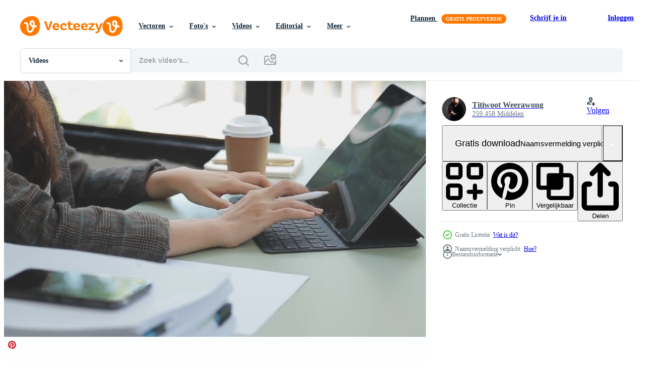

--- FILE ---
content_type: text/html; charset=utf-8
request_url: https://nl.vecteezy.com/resources/14473926/show_related_grids_async_content
body_size: 15123
content:
<turbo-frame id="show-related-resources">
    <div data-conversions-category="Gebruikers bekeken ook">
      <h2 class="ez-resource-related__header">
        Gebruikers bekeken ook
      </h2>

      <ul class="ez-resource-grid ez-resource-grid--main-grid  is-hidden" id="false" data-controller="grid contributor-info video-preview" data-grid-track-truncation-value="false" data-max-rows="50" data-row-height="240" data-instant-grid="false" data-truncate-results="false" data-testid="also-viewed-resources" data-labels="free" style="--free: &#39;Gratis&#39;;">

  <li class="ez-resource-grid__item ez-resource-thumb ez-resource-thumb--video" data-controller="grid-item-decorator" data-position="{{position}}" data-item-id="17047216" data-pro="false" data-grid-target="gridItem" data-video-preview-target="preview" data-video-url="https://static.vecteezy.com/system/resources/previews/017/047/216/mp4/asian-colleagues-man-and-woman-discussing-and-working-with-laptop-computer-on-office-desk-in-the-office-free-video.mp4" data-w="356" data-h="200" data-grid-item-decorator-free-label-value="Gratis" data-action="mouseenter-&gt;grid-item-decorator#hoverThumb:once" data-grid-item-decorator-item-pro-param="Free" data-grid-item-decorator-resource-id-param="17047216" data-grid-item-decorator-content-type-param="Content-video" data-grid-item-decorator-pinterest-url-param="https://nl.vecteezy.com/video/17047216-aziatisch-collega-s-mens-en-vrouw-bespreken-en-werken-met-laptop-computer-aan-kantoor-bureau-in-de-kantoor" data-grid-item-decorator-seo-page-description-param="Aziatisch collega&#39;s Mens en vrouw bespreken en werken met laptop computer Aan kantoor bureau in de kantoor" data-grid-item-decorator-user-id-param="8253607" data-grid-item-decorator-user-display-name-param="Titiwoot Weerawong" data-grid-item-decorator-avatar-src-param="https://static.vecteezy.com/system/user/avatar/8253607/medium_2222.jpeg" data-grid-item-decorator-uploads-path-param="/leden/armmypicca/uploads">

  <script type="application/ld+json" id="media_schema">
  {"@context":"https://schema.org","@type":"VideoObject","name":"Aziatisch collega's Mens en vrouw bespreken en werken met laptop computer Aan kantoor bureau in de kantoor","uploadDate":"2023-01-09T15:35:20-06:00","thumbnailUrl":"https://static.vecteezy.com/system/resources/thumbnails/017/047/216/small_2x/asian-colleagues-man-and-woman-discussing-and-working-with-laptop-computer-on-office-desk-in-the-office-free-video.jpg","contentUrl":"https://static.vecteezy.com/system/resources/previews/017/047/216/mp4/asian-colleagues-man-and-woman-discussing-and-working-with-laptop-computer-on-office-desk-in-the-office-free-video.mp4","sourceOrganization":"Vecteezy","license":"https://support.vecteezy.com/en_us/new-vecteezy-licensing-ByHivesvt","acquireLicensePage":"https://nl.vecteezy.com/video/17047216-aziatisch-collega-s-mens-en-vrouw-bespreken-en-werken-met-laptop-computer-aan-kantoor-bureau-in-de-kantoor","creator":{"@type":"Person","name":"Titiwoot Weerawong"},"copyrightNotice":"Titiwoot Weerawong","creditText":"Vecteezy"}
</script>


<a href="/video/17047216-aziatisch-collega-s-mens-en-vrouw-bespreken-en-werken-met-laptop-computer-aan-kantoor-bureau-in-de-kantoor" class="ez-resource-thumb__link" title="Aziatisch collega&#39;s Mens en vrouw bespreken en werken met laptop computer Aan kantoor bureau in de kantoor" style="--height: 200; --width: 356; " data-action="click-&gt;grid#trackResourceClick mouseenter-&gt;grid#trackResourceHover" data-content-type="video" data-controller="ez-hover-intent" data-previews-srcs="[&quot;https://static.vecteezy.com/system/resources/previews/017/047/216/mp4/asian-colleagues-man-and-woman-discussing-and-working-with-laptop-computer-on-office-desk-in-the-office-free-video.mp4&quot;]" data-pro="false" data-resource-id="17047216" data-video-preview-target="videoWrap" data-grid-item-decorator-target="link">
    <img src="https://static.vecteezy.com/system/resources/thumbnails/017/047/216/small/asian-colleagues-man-and-woman-discussing-and-working-with-laptop-computer-on-office-desk-in-the-office-free-video.jpg" srcset="https://static.vecteezy.com/system/resources/thumbnails/017/047/216/small_2x/asian-colleagues-man-and-woman-discussing-and-working-with-laptop-computer-on-office-desk-in-the-office-free-video.jpg 2x, https://static.vecteezy.com/system/resources/thumbnails/017/047/216/small/asian-colleagues-man-and-woman-discussing-and-working-with-laptop-computer-on-office-desk-in-the-office-free-video.jpg 1x" class="ez-resource-thumb__img" loading="lazy" decoding="async" width="356" height="200" alt="Aziatisch collega&#39;s Mens en vrouw bespreken en werken met laptop computer Aan kantoor bureau in de kantoor video">

</a>

  <div class="ez-resource-thumb__label-wrap"></div>
  

  <div class="ez-resource-thumb__hover-state"></div>
</li><li class="ez-resource-grid__item ez-resource-thumb ez-resource-thumb--video" data-controller="grid-item-decorator" data-position="{{position}}" data-item-id="2015386" data-pro="false" data-grid-target="gridItem" data-video-preview-target="preview" data-video-url="https://static.vecteezy.com/system/resources/previews/002/015/386/mp4/business-meeting-in-the-office-free-video.mp4" data-w="622" data-h="350" data-grid-item-decorator-free-label-value="Gratis" data-action="mouseenter-&gt;grid-item-decorator#hoverThumb:once" data-grid-item-decorator-item-pro-param="Free" data-grid-item-decorator-resource-id-param="2015386" data-grid-item-decorator-content-type-param="Content-video" data-grid-item-decorator-pinterest-url-param="https://nl.vecteezy.com/video/2015386-zakelijke-bijeenkomst-op-kantoor" data-grid-item-decorator-seo-page-description-param="zakelijke bijeenkomst op kantoor" data-grid-item-decorator-user-id-param="3161607" data-grid-item-decorator-user-display-name-param="Yana Bessarab" data-grid-item-decorator-avatar-src-param="https://static.vecteezy.com/system/user/avatar/3161607/medium_Screen_Shot_2022-03-21_at_5.26.09_PM.png" data-grid-item-decorator-uploads-path-param="/leden/stockyana/uploads">

  <script type="application/ld+json" id="media_schema">
  {"@context":"https://schema.org","@type":"VideoObject","name":"zakelijke bijeenkomst op kantoor","uploadDate":"2021-02-11T20:54:21-06:00","thumbnailUrl":"https://static.vecteezy.com/system/resources/thumbnails/002/015/386/small_2x/business-meeting-in-the-office-free-video.jpg","contentUrl":"https://static.vecteezy.com/system/resources/previews/002/015/386/mp4/business-meeting-in-the-office-free-video.mp4","sourceOrganization":"Vecteezy","license":"https://support.vecteezy.com/en_us/new-vecteezy-licensing-ByHivesvt","acquireLicensePage":"https://nl.vecteezy.com/video/2015386-zakelijke-bijeenkomst-op-kantoor","creator":{"@type":"Person","name":"Yana Bessarab"},"copyrightNotice":"Yana Bessarab","creditText":"Vecteezy"}
</script>


<a href="/video/2015386-zakelijke-bijeenkomst-op-kantoor" class="ez-resource-thumb__link" title="zakelijke bijeenkomst op kantoor" style="--height: 350; --width: 622; " data-action="click-&gt;grid#trackResourceClick mouseenter-&gt;grid#trackResourceHover" data-content-type="video" data-controller="ez-hover-intent" data-previews-srcs="[&quot;https://static.vecteezy.com/system/resources/previews/002/015/386/mp4/business-meeting-in-the-office-free-video.mp4&quot;]" data-pro="false" data-resource-id="2015386" data-video-preview-target="videoWrap" data-grid-item-decorator-target="link">
    <img src="https://static.vecteezy.com/system/resources/thumbnails/002/015/386/small/business-meeting-in-the-office-free-video.jpg" srcset="https://static.vecteezy.com/system/resources/thumbnails/002/015/386/small_2x/business-meeting-in-the-office-free-video.jpg 2x, https://static.vecteezy.com/system/resources/thumbnails/002/015/386/small/business-meeting-in-the-office-free-video.jpg 1x" class="ez-resource-thumb__img" loading="lazy" decoding="async" width="622" height="350" alt="zakelijke bijeenkomst op kantoor video">

</a>

  <div class="ez-resource-thumb__label-wrap"></div>
  

  <div class="ez-resource-thumb__hover-state"></div>
</li><li class="ez-resource-grid__item ez-resource-thumb ez-resource-thumb--video" data-controller="grid-item-decorator" data-position="{{position}}" data-item-id="7407151" data-pro="false" data-grid-target="gridItem" data-video-preview-target="preview" data-video-url="https://static.vecteezy.com/system/resources/previews/007/407/151/mp4/close-up-hand-typing-on-a-keyboard-computer-laptop-at-office-one-young-woman-only-using-computer-desktop-pc-free-video.mp4" data-w="356" data-h="200" data-grid-item-decorator-free-label-value="Gratis" data-action="mouseenter-&gt;grid-item-decorator#hoverThumb:once" data-grid-item-decorator-item-pro-param="Free" data-grid-item-decorator-resource-id-param="7407151" data-grid-item-decorator-content-type-param="Content-video" data-grid-item-decorator-pinterest-url-param="https://nl.vecteezy.com/video/7407151-close-up-hand-typen-op-een-toetsenbord-computer-laptop-op-kantoor-een-jonge-vrouw-alleen-gebruikende-computer-desktop-pc" data-grid-item-decorator-seo-page-description-param="close-up hand typen op een toetsenbord computer laptop op kantoor. een jonge vrouw die alleen computer desktop pc gebruikt." data-grid-item-decorator-user-id-param="5104177" data-grid-item-decorator-user-display-name-param="Waravut Pramapong" data-grid-item-decorator-avatar-src-param="https://static.vecteezy.com/system/user/avatar/5104177/medium_Profile_Vecteezy.jpg" data-grid-item-decorator-uploads-path-param="/leden/waravut-p/uploads">

  <script type="application/ld+json" id="media_schema">
  {"@context":"https://schema.org","@type":"VideoObject","name":"close-up hand typen op een toetsenbord computer laptop op kantoor. een jonge vrouw die alleen computer desktop pc gebruikt.","uploadDate":"2022-04-30T08:41:04-05:00","thumbnailUrl":"https://static.vecteezy.com/system/resources/thumbnails/007/407/151/small_2x/close-up-hand-typing-on-a-keyboard-computer-laptop-at-office-one-young-woman-only-using-computer-desktop-pc-free-video.jpg","contentUrl":"https://static.vecteezy.com/system/resources/previews/007/407/151/mp4/close-up-hand-typing-on-a-keyboard-computer-laptop-at-office-one-young-woman-only-using-computer-desktop-pc-free-video.mp4","sourceOrganization":"Vecteezy","license":"https://support.vecteezy.com/en_us/new-vecteezy-licensing-ByHivesvt","acquireLicensePage":"https://nl.vecteezy.com/video/7407151-close-up-hand-typen-op-een-toetsenbord-computer-laptop-op-kantoor-een-jonge-vrouw-alleen-gebruikende-computer-desktop-pc","creator":{"@type":"Person","name":"Waravut Pramapong"},"copyrightNotice":"Waravut Pramapong","creditText":"Vecteezy"}
</script>


<a href="/video/7407151-close-up-hand-typen-op-een-toetsenbord-computer-laptop-op-kantoor-een-jonge-vrouw-alleen-gebruikende-computer-desktop-pc" class="ez-resource-thumb__link" title="close-up hand typen op een toetsenbord computer laptop op kantoor. een jonge vrouw die alleen computer desktop pc gebruikt." style="--height: 200; --width: 356; " data-action="click-&gt;grid#trackResourceClick mouseenter-&gt;grid#trackResourceHover" data-content-type="video" data-controller="ez-hover-intent" data-previews-srcs="[&quot;https://static.vecteezy.com/system/resources/previews/007/407/151/mp4/close-up-hand-typing-on-a-keyboard-computer-laptop-at-office-one-young-woman-only-using-computer-desktop-pc-free-video.mp4&quot;]" data-pro="false" data-resource-id="7407151" data-video-preview-target="videoWrap" data-grid-item-decorator-target="link">
    <img src="https://static.vecteezy.com/system/resources/thumbnails/007/407/151/small/close-up-hand-typing-on-a-keyboard-computer-laptop-at-office-one-young-woman-only-using-computer-desktop-pc-free-video.jpg" srcset="https://static.vecteezy.com/system/resources/thumbnails/007/407/151/small_2x/close-up-hand-typing-on-a-keyboard-computer-laptop-at-office-one-young-woman-only-using-computer-desktop-pc-free-video.jpg 2x, https://static.vecteezy.com/system/resources/thumbnails/007/407/151/small/close-up-hand-typing-on-a-keyboard-computer-laptop-at-office-one-young-woman-only-using-computer-desktop-pc-free-video.jpg 1x" class="ez-resource-thumb__img" loading="lazy" decoding="async" width="356" height="200" alt="close-up hand typen op een toetsenbord computer laptop op kantoor. een jonge vrouw die alleen computer desktop pc gebruikt. video">

</a>

  <div class="ez-resource-thumb__label-wrap"></div>
  

  <div class="ez-resource-thumb__hover-state"></div>
</li><li class="ez-resource-grid__item ez-resource-thumb ez-resource-thumb--video" data-controller="grid-item-decorator" data-position="{{position}}" data-item-id="12848284" data-pro="false" data-grid-target="gridItem" data-video-preview-target="preview" data-video-url="https://static.vecteezy.com/system/resources/previews/012/848/284/mp4/businessman-working-with-smart-phone-and-laptop-and-digital-tablet-computer-in-office-with-digital-marketing-media-in-virtual-icon-free-video.mp4" data-w="356" data-h="200" data-grid-item-decorator-free-label-value="Gratis" data-action="mouseenter-&gt;grid-item-decorator#hoverThumb:once" data-grid-item-decorator-item-pro-param="Free" data-grid-item-decorator-resource-id-param="12848284" data-grid-item-decorator-content-type-param="Content-video" data-grid-item-decorator-pinterest-url-param="https://nl.vecteezy.com/video/12848284-zakenman-werken-met-slim-telefoon-en-laptop-en-digitaal-tablet-computer-in-kantoor-met-digitaal-afzet-media-in-virtueel-icoon" data-grid-item-decorator-seo-page-description-param="zakenman werken met slim telefoon en laptop en digitaal tablet computer in kantoor met digitaal afzet media in virtueel icoon" data-grid-item-decorator-user-id-param="8253607" data-grid-item-decorator-user-display-name-param="Titiwoot Weerawong" data-grid-item-decorator-avatar-src-param="https://static.vecteezy.com/system/user/avatar/8253607/medium_2222.jpeg" data-grid-item-decorator-uploads-path-param="/leden/armmypicca/uploads">

  <script type="application/ld+json" id="media_schema">
  {"@context":"https://schema.org","@type":"VideoObject","name":"zakenman werken met slim telefoon en laptop en digitaal tablet computer in kantoor met digitaal afzet media in virtueel icoon","uploadDate":"2022-10-11T01:06:32-05:00","thumbnailUrl":"https://static.vecteezy.com/system/resources/thumbnails/012/848/284/small_2x/businessman-working-with-smart-phone-and-laptop-and-digital-tablet-computer-in-office-with-digital-marketing-media-in-virtual-icon-free-video.jpg","contentUrl":"https://static.vecteezy.com/system/resources/previews/012/848/284/mp4/businessman-working-with-smart-phone-and-laptop-and-digital-tablet-computer-in-office-with-digital-marketing-media-in-virtual-icon-free-video.mp4","sourceOrganization":"Vecteezy","license":"https://support.vecteezy.com/en_us/new-vecteezy-licensing-ByHivesvt","acquireLicensePage":"https://nl.vecteezy.com/video/12848284-zakenman-werken-met-slim-telefoon-en-laptop-en-digitaal-tablet-computer-in-kantoor-met-digitaal-afzet-media-in-virtueel-icoon","creator":{"@type":"Person","name":"Titiwoot Weerawong"},"copyrightNotice":"Titiwoot Weerawong","creditText":"Vecteezy"}
</script>


<a href="/video/12848284-zakenman-werken-met-slim-telefoon-en-laptop-en-digitaal-tablet-computer-in-kantoor-met-digitaal-afzet-media-in-virtueel-icoon" class="ez-resource-thumb__link" title="zakenman werken met slim telefoon en laptop en digitaal tablet computer in kantoor met digitaal afzet media in virtueel icoon" style="--height: 200; --width: 356; " data-action="click-&gt;grid#trackResourceClick mouseenter-&gt;grid#trackResourceHover" data-content-type="video" data-controller="ez-hover-intent" data-previews-srcs="[&quot;https://static.vecteezy.com/system/resources/previews/012/848/284/mp4/businessman-working-with-smart-phone-and-laptop-and-digital-tablet-computer-in-office-with-digital-marketing-media-in-virtual-icon-free-video.mp4&quot;]" data-pro="false" data-resource-id="12848284" data-video-preview-target="videoWrap" data-grid-item-decorator-target="link">
    <img src="https://static.vecteezy.com/system/resources/thumbnails/012/848/284/small/businessman-working-with-smart-phone-and-laptop-and-digital-tablet-computer-in-office-with-digital-marketing-media-in-virtual-icon-free-video.jpg" srcset="https://static.vecteezy.com/system/resources/thumbnails/012/848/284/small_2x/businessman-working-with-smart-phone-and-laptop-and-digital-tablet-computer-in-office-with-digital-marketing-media-in-virtual-icon-free-video.jpg 2x, https://static.vecteezy.com/system/resources/thumbnails/012/848/284/small/businessman-working-with-smart-phone-and-laptop-and-digital-tablet-computer-in-office-with-digital-marketing-media-in-virtual-icon-free-video.jpg 1x" class="ez-resource-thumb__img" loading="lazy" decoding="async" width="356" height="200" alt="zakenman werken met slim telefoon en laptop en digitaal tablet computer in kantoor met digitaal afzet media in virtueel icoon video">

</a>

  <div class="ez-resource-thumb__label-wrap"></div>
  

  <div class="ez-resource-thumb__hover-state"></div>
</li><li class="ez-resource-grid__item ez-resource-thumb ez-resource-thumb--video" data-controller="grid-item-decorator" data-position="{{position}}" data-item-id="2016989" data-pro="false" data-grid-target="gridItem" data-video-preview-target="preview" data-video-url="https://static.vecteezy.com/system/resources/previews/002/016/989/mp4/the-interior-of-a-large-office-free-video.mp4" data-w="664" data-h="350" data-grid-item-decorator-free-label-value="Gratis" data-action="mouseenter-&gt;grid-item-decorator#hoverThumb:once" data-grid-item-decorator-item-pro-param="Free" data-grid-item-decorator-resource-id-param="2016989" data-grid-item-decorator-content-type-param="Content-video" data-grid-item-decorator-pinterest-url-param="https://nl.vecteezy.com/video/2016989-het-interieur-van-een-groot-kantoor" data-grid-item-decorator-seo-page-description-param="het interieur van een groot kantoor" data-grid-item-decorator-user-id-param="1521955" data-grid-item-decorator-user-display-name-param="Navamin Keawmorakot" data-grid-item-decorator-avatar-src-param="https://static.vecteezy.com/system/user/avatar/1521955/medium_100.jpg" data-grid-item-decorator-uploads-path-param="/leden/minny0012011/uploads">

  <script type="application/ld+json" id="media_schema">
  {"@context":"https://schema.org","@type":"VideoObject","name":"het interieur van een groot kantoor","uploadDate":"2021-02-12T07:55:58-06:00","thumbnailUrl":"https://static.vecteezy.com/system/resources/thumbnails/002/016/989/small_2x/the-interior-of-a-large-office-free-video.jpg","contentUrl":"https://static.vecteezy.com/system/resources/previews/002/016/989/mp4/the-interior-of-a-large-office-free-video.mp4","sourceOrganization":"Vecteezy","license":"https://support.vecteezy.com/en_us/new-vecteezy-licensing-ByHivesvt","acquireLicensePage":"https://nl.vecteezy.com/video/2016989-het-interieur-van-een-groot-kantoor","creator":{"@type":"Person","name":"Navamin Keawmorakot"},"copyrightNotice":"Navamin Keawmorakot","creditText":"Vecteezy"}
</script>


<a href="/video/2016989-het-interieur-van-een-groot-kantoor" class="ez-resource-thumb__link" title="het interieur van een groot kantoor" style="--height: 350; --width: 664; " data-action="click-&gt;grid#trackResourceClick mouseenter-&gt;grid#trackResourceHover" data-content-type="video" data-controller="ez-hover-intent" data-previews-srcs="[&quot;https://static.vecteezy.com/system/resources/previews/002/016/989/mp4/the-interior-of-a-large-office-free-video.mp4&quot;]" data-pro="false" data-resource-id="2016989" data-video-preview-target="videoWrap" data-grid-item-decorator-target="link">
    <img src="https://static.vecteezy.com/system/resources/thumbnails/002/016/989/small/the-interior-of-a-large-office-free-video.jpg" srcset="https://static.vecteezy.com/system/resources/thumbnails/002/016/989/small_2x/the-interior-of-a-large-office-free-video.jpg 2x, https://static.vecteezy.com/system/resources/thumbnails/002/016/989/small/the-interior-of-a-large-office-free-video.jpg 1x" class="ez-resource-thumb__img" loading="lazy" decoding="async" width="664" height="350" alt="het interieur van een groot kantoor video">

</a>

  <div class="ez-resource-thumb__label-wrap"></div>
  

  <div class="ez-resource-thumb__hover-state"></div>
</li><li class="ez-resource-grid__item ez-resource-thumb ez-resource-thumb--video" data-controller="grid-item-decorator" data-position="{{position}}" data-item-id="11027723" data-pro="false" data-grid-target="gridItem" data-video-preview-target="preview" data-video-url="https://static.vecteezy.com/system/resources/previews/011/027/723/mp4/businessman-working-with-smart-phone-and-laptop-and-digital-tablet-computer-in-office-with-digital-marketing-media-in-virtual-icon-free-video.mp4" data-w="356" data-h="200" data-grid-item-decorator-free-label-value="Gratis" data-action="mouseenter-&gt;grid-item-decorator#hoverThumb:once" data-grid-item-decorator-item-pro-param="Free" data-grid-item-decorator-resource-id-param="11027723" data-grid-item-decorator-content-type-param="Content-video" data-grid-item-decorator-pinterest-url-param="https://nl.vecteezy.com/video/11027723-zakenman-werken-met-slim-telefoon-en-laptop-en-digitaal-tablet-computer-in-kantoor-met-digitaal-afzet-media-in-virtueel-icoon" data-grid-item-decorator-seo-page-description-param="zakenman werken met slim telefoon en laptop en digitaal tablet computer in kantoor met digitaal afzet media in virtueel icoon" data-grid-item-decorator-user-id-param="8253607" data-grid-item-decorator-user-display-name-param="Titiwoot Weerawong" data-grid-item-decorator-avatar-src-param="https://static.vecteezy.com/system/user/avatar/8253607/medium_2222.jpeg" data-grid-item-decorator-uploads-path-param="/leden/armmypicca/uploads">

  <script type="application/ld+json" id="media_schema">
  {"@context":"https://schema.org","@type":"VideoObject","name":"zakenman werken met slim telefoon en laptop en digitaal tablet computer in kantoor met digitaal afzet media in virtueel icoon","uploadDate":"2022-08-29T21:55:59-05:00","thumbnailUrl":"https://static.vecteezy.com/system/resources/thumbnails/011/027/723/small_2x/businessman-working-with-smart-phone-and-laptop-and-digital-tablet-computer-in-office-with-digital-marketing-media-in-virtual-icon-free-video.jpg","contentUrl":"https://static.vecteezy.com/system/resources/previews/011/027/723/mp4/businessman-working-with-smart-phone-and-laptop-and-digital-tablet-computer-in-office-with-digital-marketing-media-in-virtual-icon-free-video.mp4","sourceOrganization":"Vecteezy","license":"https://support.vecteezy.com/en_us/new-vecteezy-licensing-ByHivesvt","acquireLicensePage":"https://nl.vecteezy.com/video/11027723-zakenman-werken-met-slim-telefoon-en-laptop-en-digitaal-tablet-computer-in-kantoor-met-digitaal-afzet-media-in-virtueel-icoon","creator":{"@type":"Person","name":"Titiwoot Weerawong"},"copyrightNotice":"Titiwoot Weerawong","creditText":"Vecteezy"}
</script>


<a href="/video/11027723-zakenman-werken-met-slim-telefoon-en-laptop-en-digitaal-tablet-computer-in-kantoor-met-digitaal-afzet-media-in-virtueel-icoon" class="ez-resource-thumb__link" title="zakenman werken met slim telefoon en laptop en digitaal tablet computer in kantoor met digitaal afzet media in virtueel icoon" style="--height: 200; --width: 356; " data-action="click-&gt;grid#trackResourceClick mouseenter-&gt;grid#trackResourceHover" data-content-type="video" data-controller="ez-hover-intent" data-previews-srcs="[&quot;https://static.vecteezy.com/system/resources/previews/011/027/723/mp4/businessman-working-with-smart-phone-and-laptop-and-digital-tablet-computer-in-office-with-digital-marketing-media-in-virtual-icon-free-video.mp4&quot;]" data-pro="false" data-resource-id="11027723" data-video-preview-target="videoWrap" data-grid-item-decorator-target="link">
    <img src="https://static.vecteezy.com/system/resources/thumbnails/011/027/723/small/businessman-working-with-smart-phone-and-laptop-and-digital-tablet-computer-in-office-with-digital-marketing-media-in-virtual-icon-free-video.jpg" srcset="https://static.vecteezy.com/system/resources/thumbnails/011/027/723/small_2x/businessman-working-with-smart-phone-and-laptop-and-digital-tablet-computer-in-office-with-digital-marketing-media-in-virtual-icon-free-video.jpg 2x, https://static.vecteezy.com/system/resources/thumbnails/011/027/723/small/businessman-working-with-smart-phone-and-laptop-and-digital-tablet-computer-in-office-with-digital-marketing-media-in-virtual-icon-free-video.jpg 1x" class="ez-resource-thumb__img" loading="lazy" decoding="async" width="356" height="200" alt="zakenman werken met slim telefoon en laptop en digitaal tablet computer in kantoor met digitaal afzet media in virtueel icoon video">

</a>

  <div class="ez-resource-thumb__label-wrap"></div>
  

  <div class="ez-resource-thumb__hover-state"></div>
</li><li class="ez-resource-grid__item ez-resource-thumb ez-resource-thumb--video" data-controller="grid-item-decorator" data-position="{{position}}" data-item-id="14475672" data-pro="false" data-grid-target="gridItem" data-video-preview-target="preview" data-video-url="https://static.vecteezy.com/system/resources/previews/014/475/672/mp4/businessman-working-with-smart-phone-and-laptop-and-digital-tablet-computer-in-office-with-digital-marketing-media-in-virtual-icon-free-video.mp4" data-w="356" data-h="200" data-grid-item-decorator-free-label-value="Gratis" data-action="mouseenter-&gt;grid-item-decorator#hoverThumb:once" data-grid-item-decorator-item-pro-param="Free" data-grid-item-decorator-resource-id-param="14475672" data-grid-item-decorator-content-type-param="Content-video" data-grid-item-decorator-pinterest-url-param="https://nl.vecteezy.com/video/14475672-zakenman-werken-met-slim-telefoon-en-laptop-en-digitaal-tablet-computer-in-kantoor-met-digitaal-afzet-media-in-virtueel-icoon" data-grid-item-decorator-seo-page-description-param="zakenman werken met slim telefoon en laptop en digitaal tablet computer in kantoor met digitaal afzet media in virtueel icoon" data-grid-item-decorator-user-id-param="8253607" data-grid-item-decorator-user-display-name-param="Titiwoot Weerawong" data-grid-item-decorator-avatar-src-param="https://static.vecteezy.com/system/user/avatar/8253607/medium_2222.jpeg" data-grid-item-decorator-uploads-path-param="/leden/armmypicca/uploads">

  <script type="application/ld+json" id="media_schema">
  {"@context":"https://schema.org","@type":"VideoObject","name":"zakenman werken met slim telefoon en laptop en digitaal tablet computer in kantoor met digitaal afzet media in virtueel icoon","uploadDate":"2022-11-18T11:03:57-06:00","thumbnailUrl":"https://static.vecteezy.com/system/resources/thumbnails/014/475/672/small_2x/businessman-working-with-smart-phone-and-laptop-and-digital-tablet-computer-in-office-with-digital-marketing-media-in-virtual-icon-free-video.jpg","contentUrl":"https://static.vecteezy.com/system/resources/previews/014/475/672/mp4/businessman-working-with-smart-phone-and-laptop-and-digital-tablet-computer-in-office-with-digital-marketing-media-in-virtual-icon-free-video.mp4","sourceOrganization":"Vecteezy","license":"https://support.vecteezy.com/en_us/new-vecteezy-licensing-ByHivesvt","acquireLicensePage":"https://nl.vecteezy.com/video/14475672-zakenman-werken-met-slim-telefoon-en-laptop-en-digitaal-tablet-computer-in-kantoor-met-digitaal-afzet-media-in-virtueel-icoon","creator":{"@type":"Person","name":"Titiwoot Weerawong"},"copyrightNotice":"Titiwoot Weerawong","creditText":"Vecteezy"}
</script>


<a href="/video/14475672-zakenman-werken-met-slim-telefoon-en-laptop-en-digitaal-tablet-computer-in-kantoor-met-digitaal-afzet-media-in-virtueel-icoon" class="ez-resource-thumb__link" title="zakenman werken met slim telefoon en laptop en digitaal tablet computer in kantoor met digitaal afzet media in virtueel icoon" style="--height: 200; --width: 356; " data-action="click-&gt;grid#trackResourceClick mouseenter-&gt;grid#trackResourceHover" data-content-type="video" data-controller="ez-hover-intent" data-previews-srcs="[&quot;https://static.vecteezy.com/system/resources/previews/014/475/672/mp4/businessman-working-with-smart-phone-and-laptop-and-digital-tablet-computer-in-office-with-digital-marketing-media-in-virtual-icon-free-video.mp4&quot;]" data-pro="false" data-resource-id="14475672" data-video-preview-target="videoWrap" data-grid-item-decorator-target="link">
    <img src="https://static.vecteezy.com/system/resources/thumbnails/014/475/672/small/businessman-working-with-smart-phone-and-laptop-and-digital-tablet-computer-in-office-with-digital-marketing-media-in-virtual-icon-free-video.jpg" srcset="https://static.vecteezy.com/system/resources/thumbnails/014/475/672/small_2x/businessman-working-with-smart-phone-and-laptop-and-digital-tablet-computer-in-office-with-digital-marketing-media-in-virtual-icon-free-video.jpg 2x, https://static.vecteezy.com/system/resources/thumbnails/014/475/672/small/businessman-working-with-smart-phone-and-laptop-and-digital-tablet-computer-in-office-with-digital-marketing-media-in-virtual-icon-free-video.jpg 1x" class="ez-resource-thumb__img" loading="lazy" decoding="async" width="356" height="200" alt="zakenman werken met slim telefoon en laptop en digitaal tablet computer in kantoor met digitaal afzet media in virtueel icoon video">

</a>

  <div class="ez-resource-thumb__label-wrap"></div>
  

  <div class="ez-resource-thumb__hover-state"></div>
</li><li class="ez-resource-grid__item ez-resource-thumb ez-resource-thumb--video" data-controller="grid-item-decorator" data-position="{{position}}" data-item-id="2385550" data-pro="false" data-grid-target="gridItem" data-video-preview-target="preview" data-video-url="https://static.vecteezy.com/system/resources/previews/002/385/550/mp4/businessman-working-on-computer-laptop-on-table-in-office-free-video.mp4" data-w="622" data-h="350" data-grid-item-decorator-free-label-value="Gratis" data-action="mouseenter-&gt;grid-item-decorator#hoverThumb:once" data-grid-item-decorator-item-pro-param="Free" data-grid-item-decorator-resource-id-param="2385550" data-grid-item-decorator-content-type-param="Content-video" data-grid-item-decorator-pinterest-url-param="https://nl.vecteezy.com/video/2385550-zakenman-werkt-op-computer-laptop-op-tafel-in-kantoor" data-grid-item-decorator-seo-page-description-param="zakenman die op computer laptop op tafel in kantoor werkt" data-grid-item-decorator-user-id-param="3215189" data-grid-item-decorator-user-display-name-param="siri wannapat" data-grid-item-decorator-avatar-src-param="https://static.vecteezy.com/system/user/avatar/3215189/medium_me-bw-profile-etzy.jpg" data-grid-item-decorator-uploads-path-param="/leden/sirinapawannapat819745/uploads">

  <script type="application/ld+json" id="media_schema">
  {"@context":"https://schema.org","@type":"VideoObject","name":"zakenman die op computer laptop op tafel in kantoor werkt","uploadDate":"2021-05-01T19:46:14-05:00","thumbnailUrl":"https://static.vecteezy.com/system/resources/thumbnails/002/385/550/small_2x/businessman-working-on-computer-laptop-on-table-in-office-free-video.jpg","contentUrl":"https://static.vecteezy.com/system/resources/previews/002/385/550/mp4/businessman-working-on-computer-laptop-on-table-in-office-free-video.mp4","sourceOrganization":"Vecteezy","license":"https://support.vecteezy.com/en_us/new-vecteezy-licensing-ByHivesvt","acquireLicensePage":"https://nl.vecteezy.com/video/2385550-zakenman-werkt-op-computer-laptop-op-tafel-in-kantoor","creator":{"@type":"Person","name":"siri wannapat"},"copyrightNotice":"siri wannapat","creditText":"Vecteezy"}
</script>


<a href="/video/2385550-zakenman-werkt-op-computer-laptop-op-tafel-in-kantoor" class="ez-resource-thumb__link" title="zakenman die op computer laptop op tafel in kantoor werkt" style="--height: 350; --width: 622; " data-action="click-&gt;grid#trackResourceClick mouseenter-&gt;grid#trackResourceHover" data-content-type="video" data-controller="ez-hover-intent" data-previews-srcs="[&quot;https://static.vecteezy.com/system/resources/previews/002/385/550/mp4/businessman-working-on-computer-laptop-on-table-in-office-free-video.mp4&quot;]" data-pro="false" data-resource-id="2385550" data-video-preview-target="videoWrap" data-grid-item-decorator-target="link">
    <img src="https://static.vecteezy.com/system/resources/thumbnails/002/385/550/small/businessman-working-on-computer-laptop-on-table-in-office-free-video.jpg" srcset="https://static.vecteezy.com/system/resources/thumbnails/002/385/550/small_2x/businessman-working-on-computer-laptop-on-table-in-office-free-video.jpg 2x, https://static.vecteezy.com/system/resources/thumbnails/002/385/550/small/businessman-working-on-computer-laptop-on-table-in-office-free-video.jpg 1x" class="ez-resource-thumb__img" loading="lazy" decoding="async" width="622" height="350" alt="zakenman die op computer laptop op tafel in kantoor werkt video">

</a>

  <div class="ez-resource-thumb__label-wrap"></div>
  

  <div class="ez-resource-thumb__hover-state"></div>
</li><li class="ez-resource-grid__item ez-resource-thumb ez-resource-thumb--video" data-controller="grid-item-decorator" data-position="{{position}}" data-item-id="14433177" data-pro="false" data-grid-target="gridItem" data-video-preview-target="preview" data-video-url="https://static.vecteezy.com/system/resources/previews/014/433/177/mp4/businessman-working-with-smart-phone-and-laptop-and-digital-tablet-computer-in-office-with-digital-marketing-media-in-virtual-icon-free-video.mp4" data-w="356" data-h="200" data-grid-item-decorator-free-label-value="Gratis" data-action="mouseenter-&gt;grid-item-decorator#hoverThumb:once" data-grid-item-decorator-item-pro-param="Free" data-grid-item-decorator-resource-id-param="14433177" data-grid-item-decorator-content-type-param="Content-video" data-grid-item-decorator-pinterest-url-param="https://nl.vecteezy.com/video/14433177-zakenman-werken-met-slim-telefoon-en-laptop-en-digitaal-tablet-computer-in-kantoor-met-digitaal-afzet-media-in-virtueel-icoon" data-grid-item-decorator-seo-page-description-param="zakenman werken met slim telefoon en laptop en digitaal tablet computer in kantoor met digitaal afzet media in virtueel icoon" data-grid-item-decorator-user-id-param="8253607" data-grid-item-decorator-user-display-name-param="Titiwoot Weerawong" data-grid-item-decorator-avatar-src-param="https://static.vecteezy.com/system/user/avatar/8253607/medium_2222.jpeg" data-grid-item-decorator-uploads-path-param="/leden/armmypicca/uploads">

  <script type="application/ld+json" id="media_schema">
  {"@context":"https://schema.org","@type":"VideoObject","name":"zakenman werken met slim telefoon en laptop en digitaal tablet computer in kantoor met digitaal afzet media in virtueel icoon","uploadDate":"2022-11-17T05:58:23-06:00","thumbnailUrl":"https://static.vecteezy.com/system/resources/thumbnails/014/433/177/small_2x/businessman-working-with-smart-phone-and-laptop-and-digital-tablet-computer-in-office-with-digital-marketing-media-in-virtual-icon-free-video.jpg","contentUrl":"https://static.vecteezy.com/system/resources/previews/014/433/177/mp4/businessman-working-with-smart-phone-and-laptop-and-digital-tablet-computer-in-office-with-digital-marketing-media-in-virtual-icon-free-video.mp4","sourceOrganization":"Vecteezy","license":"https://support.vecteezy.com/en_us/new-vecteezy-licensing-ByHivesvt","acquireLicensePage":"https://nl.vecteezy.com/video/14433177-zakenman-werken-met-slim-telefoon-en-laptop-en-digitaal-tablet-computer-in-kantoor-met-digitaal-afzet-media-in-virtueel-icoon","creator":{"@type":"Person","name":"Titiwoot Weerawong"},"copyrightNotice":"Titiwoot Weerawong","creditText":"Vecteezy"}
</script>


<a href="/video/14433177-zakenman-werken-met-slim-telefoon-en-laptop-en-digitaal-tablet-computer-in-kantoor-met-digitaal-afzet-media-in-virtueel-icoon" class="ez-resource-thumb__link" title="zakenman werken met slim telefoon en laptop en digitaal tablet computer in kantoor met digitaal afzet media in virtueel icoon" style="--height: 200; --width: 356; " data-action="click-&gt;grid#trackResourceClick mouseenter-&gt;grid#trackResourceHover" data-content-type="video" data-controller="ez-hover-intent" data-previews-srcs="[&quot;https://static.vecteezy.com/system/resources/previews/014/433/177/mp4/businessman-working-with-smart-phone-and-laptop-and-digital-tablet-computer-in-office-with-digital-marketing-media-in-virtual-icon-free-video.mp4&quot;]" data-pro="false" data-resource-id="14433177" data-video-preview-target="videoWrap" data-grid-item-decorator-target="link">
    <img src="https://static.vecteezy.com/system/resources/thumbnails/014/433/177/small/businessman-working-with-smart-phone-and-laptop-and-digital-tablet-computer-in-office-with-digital-marketing-media-in-virtual-icon-free-video.jpg" srcset="https://static.vecteezy.com/system/resources/thumbnails/014/433/177/small_2x/businessman-working-with-smart-phone-and-laptop-and-digital-tablet-computer-in-office-with-digital-marketing-media-in-virtual-icon-free-video.jpg 2x, https://static.vecteezy.com/system/resources/thumbnails/014/433/177/small/businessman-working-with-smart-phone-and-laptop-and-digital-tablet-computer-in-office-with-digital-marketing-media-in-virtual-icon-free-video.jpg 1x" class="ez-resource-thumb__img" loading="lazy" decoding="async" width="356" height="200" alt="zakenman werken met slim telefoon en laptop en digitaal tablet computer in kantoor met digitaal afzet media in virtueel icoon video">

</a>

  <div class="ez-resource-thumb__label-wrap"></div>
  

  <div class="ez-resource-thumb__hover-state"></div>
</li><li class="ez-resource-grid__item ez-resource-thumb ez-resource-thumb--video" data-controller="grid-item-decorator" data-position="{{position}}" data-item-id="1624348" data-pro="false" data-grid-target="gridItem" data-video-preview-target="preview" data-video-url="https://static.vecteezy.com/system/resources/previews/001/624/348/mp4/hong-kong-skyscrapers-free-video.mp4" data-w="622" data-h="350" data-grid-item-decorator-free-label-value="Gratis" data-action="mouseenter-&gt;grid-item-decorator#hoverThumb:once" data-grid-item-decorator-item-pro-param="Free" data-grid-item-decorator-resource-id-param="1624348" data-grid-item-decorator-content-type-param="Content-video" data-grid-item-decorator-pinterest-url-param="https://nl.vecteezy.com/video/1624348-hong-kong-wolkenkrabbers" data-grid-item-decorator-seo-page-description-param="wolkenkrabbers in hong kong" data-grid-item-decorator-user-id-param="2703115" data-grid-item-decorator-user-display-name-param="Chokniti Khongchum" data-grid-item-decorator-avatar-src-param="https://static.vecteezy.com/system/user/avatar/2703115/medium_Screen_Shot_2020-04-30_at_11.13.41.png" data-grid-item-decorator-uploads-path-param="/leden/ck-stockphoto/uploads">

  <script type="application/ld+json" id="media_schema">
  {"@context":"https://schema.org","@type":"VideoObject","name":"wolkenkrabbers in hong kong","uploadDate":"2020-12-02T14:37:05-06:00","thumbnailUrl":"https://static.vecteezy.com/system/resources/thumbnails/001/624/348/small_2x/hong-kong-skyscrapers-free-video.jpg","contentUrl":"https://static.vecteezy.com/system/resources/previews/001/624/348/mp4/hong-kong-skyscrapers-free-video.mp4","sourceOrganization":"Vecteezy","license":"https://support.vecteezy.com/en_us/new-vecteezy-licensing-ByHivesvt","acquireLicensePage":"https://nl.vecteezy.com/video/1624348-hong-kong-wolkenkrabbers","creator":{"@type":"Person","name":"Chokniti Khongchum"},"copyrightNotice":"Chokniti Khongchum","creditText":"Vecteezy"}
</script>


<a href="/video/1624348-hong-kong-wolkenkrabbers" class="ez-resource-thumb__link" title="wolkenkrabbers in hong kong" style="--height: 350; --width: 622; " data-action="click-&gt;grid#trackResourceClick mouseenter-&gt;grid#trackResourceHover" data-content-type="video" data-controller="ez-hover-intent" data-previews-srcs="[&quot;https://static.vecteezy.com/system/resources/previews/001/624/348/mp4/hong-kong-skyscrapers-free-video.mp4&quot;]" data-pro="false" data-resource-id="1624348" data-video-preview-target="videoWrap" data-grid-item-decorator-target="link">
    <img src="https://static.vecteezy.com/system/resources/thumbnails/001/624/348/small/hong-kong-skyscrapers-free-video.jpg" srcset="https://static.vecteezy.com/system/resources/thumbnails/001/624/348/small_2x/hong-kong-skyscrapers-free-video.jpg 2x, https://static.vecteezy.com/system/resources/thumbnails/001/624/348/small/hong-kong-skyscrapers-free-video.jpg 1x" class="ez-resource-thumb__img" loading="lazy" decoding="async" width="622" height="350" alt="wolkenkrabbers in hong kong video">

</a>

  <div class="ez-resource-thumb__label-wrap"></div>
  

  <div class="ez-resource-thumb__hover-state"></div>
</li><li class="ez-resource-grid__item ez-resource-thumb ez-resource-thumb--video" data-controller="grid-item-decorator" data-position="{{position}}" data-item-id="2016164" data-pro="false" data-grid-target="gridItem" data-video-preview-target="preview" data-video-url="https://static.vecteezy.com/system/resources/previews/002/016/164/mp4/green-interior-of-a-large-office-free-video.mp4" data-w="664" data-h="350" data-grid-item-decorator-free-label-value="Gratis" data-action="mouseenter-&gt;grid-item-decorator#hoverThumb:once" data-grid-item-decorator-item-pro-param="Free" data-grid-item-decorator-resource-id-param="2016164" data-grid-item-decorator-content-type-param="Content-video" data-grid-item-decorator-pinterest-url-param="https://nl.vecteezy.com/video/2016164-groen-interieur-van-een-groot-kantoor" data-grid-item-decorator-seo-page-description-param="groen interieur van een groot kantoor" data-grid-item-decorator-user-id-param="1521955" data-grid-item-decorator-user-display-name-param="Navamin Keawmorakot" data-grid-item-decorator-avatar-src-param="https://static.vecteezy.com/system/user/avatar/1521955/medium_100.jpg" data-grid-item-decorator-uploads-path-param="/leden/minny0012011/uploads">

  <script type="application/ld+json" id="media_schema">
  {"@context":"https://schema.org","@type":"VideoObject","name":"groen interieur van een groot kantoor","uploadDate":"2021-02-12T03:12:52-06:00","thumbnailUrl":"https://static.vecteezy.com/system/resources/thumbnails/002/016/164/small_2x/green-interior-of-a-large-office-free-video.jpg","contentUrl":"https://static.vecteezy.com/system/resources/previews/002/016/164/mp4/green-interior-of-a-large-office-free-video.mp4","sourceOrganization":"Vecteezy","license":"https://support.vecteezy.com/en_us/new-vecteezy-licensing-ByHivesvt","acquireLicensePage":"https://nl.vecteezy.com/video/2016164-groen-interieur-van-een-groot-kantoor","creator":{"@type":"Person","name":"Navamin Keawmorakot"},"copyrightNotice":"Navamin Keawmorakot","creditText":"Vecteezy"}
</script>


<a href="/video/2016164-groen-interieur-van-een-groot-kantoor" class="ez-resource-thumb__link" title="groen interieur van een groot kantoor" style="--height: 350; --width: 664; " data-action="click-&gt;grid#trackResourceClick mouseenter-&gt;grid#trackResourceHover" data-content-type="video" data-controller="ez-hover-intent" data-previews-srcs="[&quot;https://static.vecteezy.com/system/resources/previews/002/016/164/mp4/green-interior-of-a-large-office-free-video.mp4&quot;]" data-pro="false" data-resource-id="2016164" data-video-preview-target="videoWrap" data-grid-item-decorator-target="link">
    <img src="https://static.vecteezy.com/system/resources/thumbnails/002/016/164/small/green-interior-of-a-large-office-free-video.jpg" srcset="https://static.vecteezy.com/system/resources/thumbnails/002/016/164/small_2x/green-interior-of-a-large-office-free-video.jpg 2x, https://static.vecteezy.com/system/resources/thumbnails/002/016/164/small/green-interior-of-a-large-office-free-video.jpg 1x" class="ez-resource-thumb__img" loading="lazy" decoding="async" width="664" height="350" alt="groen interieur van een groot kantoor video">

</a>

  <div class="ez-resource-thumb__label-wrap"></div>
  

  <div class="ez-resource-thumb__hover-state"></div>
</li><li class="ez-resource-grid__item ez-resource-thumb ez-resource-thumb--video" data-controller="grid-item-decorator" data-position="{{position}}" data-item-id="11371305" data-pro="false" data-grid-target="gridItem" data-video-preview-target="preview" data-video-url="https://static.vecteezy.com/system/resources/previews/011/371/305/mp4/phuket-thailand-november-05-2018-time-lapse-traffic-at-night-in-phuket-free-video.mp4" data-w="356" data-h="200" data-grid-item-decorator-free-label-value="Gratis" data-action="mouseenter-&gt;grid-item-decorator#hoverThumb:once" data-grid-item-decorator-item-pro-param="Free" data-grid-item-decorator-resource-id-param="11371305" data-grid-item-decorator-content-type-param="Content-video" data-grid-item-decorator-pinterest-url-param="https://nl.vecteezy.com/video/11371305-phuket-thailand-november-05-2018-tijd-vervallen-verkeer-bij-nacht-in-phuket" data-grid-item-decorator-seo-page-description-param="phuket, Thailand - november 05, 2018 tijd vervallen verkeer Bij nacht in phuket." data-grid-item-decorator-user-id-param="7287583" data-grid-item-decorator-user-display-name-param="Amru Abdunrosak" data-grid-item-decorator-avatar-src-param="https://static.vecteezy.com/system/user/avatar/7287583/medium_Logo.jpg" data-grid-item-decorator-uploads-path-param="/leden/amarrrt/uploads">

  <script type="application/ld+json" id="media_schema">
  {"@context":"https://schema.org","@type":"VideoObject","name":"phuket, Thailand - november 05, 2018 tijd vervallen verkeer Bij nacht in phuket.","uploadDate":"2022-09-06T19:05:25-05:00","thumbnailUrl":"https://static.vecteezy.com/system/resources/thumbnails/011/371/305/small_2x/phuket-thailand-november-05-2018-time-lapse-traffic-at-night-in-phuket-free-video.jpg","contentUrl":"https://static.vecteezy.com/system/resources/previews/011/371/305/mp4/phuket-thailand-november-05-2018-time-lapse-traffic-at-night-in-phuket-free-video.mp4","sourceOrganization":"Vecteezy","license":"https://support.vecteezy.com/en_us/new-vecteezy-licensing-ByHivesvt","acquireLicensePage":"https://nl.vecteezy.com/video/11371305-phuket-thailand-november-05-2018-tijd-vervallen-verkeer-bij-nacht-in-phuket","creator":{"@type":"Person","name":"Amru Abdunrosak"},"copyrightNotice":"Amru Abdunrosak","creditText":"Vecteezy"}
</script>


<a href="/video/11371305-phuket-thailand-november-05-2018-tijd-vervallen-verkeer-bij-nacht-in-phuket" class="ez-resource-thumb__link" title="phuket, Thailand - november 05, 2018 tijd vervallen verkeer Bij nacht in phuket." style="--height: 200; --width: 356; " data-action="click-&gt;grid#trackResourceClick mouseenter-&gt;grid#trackResourceHover" data-content-type="video" data-controller="ez-hover-intent" data-previews-srcs="[&quot;https://static.vecteezy.com/system/resources/previews/011/371/305/mp4/phuket-thailand-november-05-2018-time-lapse-traffic-at-night-in-phuket-free-video.mp4&quot;]" data-pro="false" data-resource-id="11371305" data-video-preview-target="videoWrap" data-grid-item-decorator-target="link">
    <img src="https://static.vecteezy.com/system/resources/thumbnails/011/371/305/small/phuket-thailand-november-05-2018-time-lapse-traffic-at-night-in-phuket-free-video.jpg" srcset="https://static.vecteezy.com/system/resources/thumbnails/011/371/305/small_2x/phuket-thailand-november-05-2018-time-lapse-traffic-at-night-in-phuket-free-video.jpg 2x, https://static.vecteezy.com/system/resources/thumbnails/011/371/305/small/phuket-thailand-november-05-2018-time-lapse-traffic-at-night-in-phuket-free-video.jpg 1x" class="ez-resource-thumb__img" loading="lazy" decoding="async" width="356" height="200" alt="phuket, Thailand - november 05, 2018 tijd vervallen verkeer Bij nacht in phuket. video">

</a>

  <div class="ez-resource-thumb__label-wrap"></div>
  

  <div class="ez-resource-thumb__hover-state"></div>
</li><li class="ez-resource-grid__item ez-resource-thumb ez-resource-thumb--video" data-controller="grid-item-decorator" data-position="{{position}}" data-item-id="1621303" data-pro="false" data-grid-target="gridItem" data-video-preview-target="preview" data-video-url="https://static.vecteezy.com/system/resources/previews/001/621/303/mp4/beautiful-young-smiling-asian-woman-working-on-laptop-while-at-home-in-office-work-space-free-video.mp4" data-w="622" data-h="350" data-grid-item-decorator-free-label-value="Gratis" data-action="mouseenter-&gt;grid-item-decorator#hoverThumb:once" data-grid-item-decorator-item-pro-param="Free" data-grid-item-decorator-resource-id-param="1621303" data-grid-item-decorator-content-type-param="Content-video" data-grid-item-decorator-pinterest-url-param="https://nl.vecteezy.com/video/1621303-mooie-jonge-glimlachende-aziatische-vrouw-werkt-op-laptop-terwijl-thuis-op-kantoor-werkruimte" data-grid-item-decorator-seo-page-description-param="mooie jonge lachende Aziatische vrouw die op laptop werkt terwijl thuis in de werkruimte op kantoor." data-grid-item-decorator-user-id-param="2703334" data-grid-item-decorator-user-display-name-param="Tirachard Kumtanom" data-grid-item-decorator-avatar-src-param="https://static.vecteezy.com/system/user/avatar/2703334/medium_29512691_1973714689323938_8866976791557515552_n.jpg" data-grid-item-decorator-uploads-path-param="/leden/tirachard/uploads">

  <script type="application/ld+json" id="media_schema">
  {"@context":"https://schema.org","@type":"VideoObject","name":"mooie jonge lachende Aziatische vrouw die op laptop werkt terwijl thuis in de werkruimte op kantoor.","uploadDate":"2020-12-02T02:49:14-06:00","thumbnailUrl":"https://static.vecteezy.com/system/resources/thumbnails/001/621/303/small_2x/beautiful-young-smiling-asian-woman-working-on-laptop-while-at-home-in-office-work-space-free-video.jpg","contentUrl":"https://static.vecteezy.com/system/resources/previews/001/621/303/mp4/beautiful-young-smiling-asian-woman-working-on-laptop-while-at-home-in-office-work-space-free-video.mp4","sourceOrganization":"Vecteezy","license":"https://support.vecteezy.com/en_us/new-vecteezy-licensing-ByHivesvt","acquireLicensePage":"https://nl.vecteezy.com/video/1621303-mooie-jonge-glimlachende-aziatische-vrouw-werkt-op-laptop-terwijl-thuis-op-kantoor-werkruimte","creator":{"@type":"Person","name":"Tirachard Kumtanom"},"copyrightNotice":"Tirachard Kumtanom","creditText":"Vecteezy"}
</script>


<a href="/video/1621303-mooie-jonge-glimlachende-aziatische-vrouw-werkt-op-laptop-terwijl-thuis-op-kantoor-werkruimte" class="ez-resource-thumb__link" title="mooie jonge lachende Aziatische vrouw die op laptop werkt terwijl thuis in de werkruimte op kantoor." style="--height: 350; --width: 622; " data-action="click-&gt;grid#trackResourceClick mouseenter-&gt;grid#trackResourceHover" data-content-type="video" data-controller="ez-hover-intent" data-previews-srcs="[&quot;https://static.vecteezy.com/system/resources/previews/001/621/303/mp4/beautiful-young-smiling-asian-woman-working-on-laptop-while-at-home-in-office-work-space-free-video.mp4&quot;]" data-pro="false" data-resource-id="1621303" data-video-preview-target="videoWrap" data-grid-item-decorator-target="link">
    <img src="https://static.vecteezy.com/system/resources/thumbnails/001/621/303/small/beautiful-young-smiling-asian-woman-working-on-laptop-while-at-home-in-office-work-space-free-video.jpg" srcset="https://static.vecteezy.com/system/resources/thumbnails/001/621/303/small_2x/beautiful-young-smiling-asian-woman-working-on-laptop-while-at-home-in-office-work-space-free-video.jpg 2x, https://static.vecteezy.com/system/resources/thumbnails/001/621/303/small/beautiful-young-smiling-asian-woman-working-on-laptop-while-at-home-in-office-work-space-free-video.jpg 1x" class="ez-resource-thumb__img" loading="lazy" decoding="async" width="622" height="350" alt="mooie jonge lachende Aziatische vrouw die op laptop werkt terwijl thuis in de werkruimte op kantoor. video">

</a>

  <div class="ez-resource-thumb__label-wrap"></div>
  

  <div class="ez-resource-thumb__hover-state"></div>
</li><li class="ez-resource-grid__item ez-resource-thumb ez-resource-thumb--video" data-controller="grid-item-decorator" data-position="{{position}}" data-item-id="11674426" data-pro="false" data-grid-target="gridItem" data-video-preview-target="preview" data-video-url="https://static.vecteezy.com/system/resources/previews/011/674/426/mp4/a-men-using-computer-for-connecting-to-a-cloud-computing-data-hologram-business-digital-background-free-video.mp4" data-w="356" data-h="200" data-grid-item-decorator-free-label-value="Gratis" data-action="mouseenter-&gt;grid-item-decorator#hoverThumb:once" data-grid-item-decorator-item-pro-param="Free" data-grid-item-decorator-resource-id-param="11674426" data-grid-item-decorator-content-type-param="Content-video" data-grid-item-decorator-pinterest-url-param="https://nl.vecteezy.com/video/11674426-een-man-die-een-computer-gebruikt-om-verbinding-te-maken-met-een-hologram-voor-cloud-computing-gegevens-zakelijke-digitale-achtergrond" data-grid-item-decorator-seo-page-description-param="een man die een computer gebruikt om verbinding te maken met een hologram voor cloud computing-gegevens. zakelijke digitale achtergrond." data-grid-item-decorator-user-id-param="2703119" data-grid-item-decorator-user-display-name-param="Suthep Kukhunthod" data-grid-item-decorator-avatar-src-param="https://static.vecteezy.com/system/user/avatar/2703119/medium_DSC07796_leaf_BIG_TREE.jpg" data-grid-item-decorator-uploads-path-param="/leden/suthep-kukhunthod/uploads">

  <script type="application/ld+json" id="media_schema">
  {"@context":"https://schema.org","@type":"VideoObject","name":"een man die een computer gebruikt om verbinding te maken met een hologram voor cloud computing-gegevens. zakelijke digitale achtergrond.","uploadDate":"2022-09-14T01:01:38-05:00","thumbnailUrl":"https://static.vecteezy.com/system/resources/thumbnails/011/674/426/small_2x/a-men-using-computer-for-connecting-to-a-cloud-computing-data-hologram-business-digital-background-free-video.jpg","contentUrl":"https://static.vecteezy.com/system/resources/previews/011/674/426/mp4/a-men-using-computer-for-connecting-to-a-cloud-computing-data-hologram-business-digital-background-free-video.mp4","sourceOrganization":"Vecteezy","license":"https://support.vecteezy.com/en_us/new-vecteezy-licensing-ByHivesvt","acquireLicensePage":"https://nl.vecteezy.com/video/11674426-een-man-die-een-computer-gebruikt-om-verbinding-te-maken-met-een-hologram-voor-cloud-computing-gegevens-zakelijke-digitale-achtergrond","creator":{"@type":"Person","name":"Suthep Kukhunthod"},"copyrightNotice":"Suthep Kukhunthod","creditText":"Vecteezy"}
</script>


<a href="/video/11674426-een-man-die-een-computer-gebruikt-om-verbinding-te-maken-met-een-hologram-voor-cloud-computing-gegevens-zakelijke-digitale-achtergrond" class="ez-resource-thumb__link" title="een man die een computer gebruikt om verbinding te maken met een hologram voor cloud computing-gegevens. zakelijke digitale achtergrond." style="--height: 200; --width: 356; " data-action="click-&gt;grid#trackResourceClick mouseenter-&gt;grid#trackResourceHover" data-content-type="video" data-controller="ez-hover-intent" data-previews-srcs="[&quot;https://static.vecteezy.com/system/resources/previews/011/674/426/mp4/a-men-using-computer-for-connecting-to-a-cloud-computing-data-hologram-business-digital-background-free-video.mp4&quot;]" data-pro="false" data-resource-id="11674426" data-video-preview-target="videoWrap" data-grid-item-decorator-target="link">
    <img src="https://static.vecteezy.com/system/resources/thumbnails/011/674/426/small/a-men-using-computer-for-connecting-to-a-cloud-computing-data-hologram-business-digital-background-free-video.jpg" srcset="https://static.vecteezy.com/system/resources/thumbnails/011/674/426/small_2x/a-men-using-computer-for-connecting-to-a-cloud-computing-data-hologram-business-digital-background-free-video.jpg 2x, https://static.vecteezy.com/system/resources/thumbnails/011/674/426/small/a-men-using-computer-for-connecting-to-a-cloud-computing-data-hologram-business-digital-background-free-video.jpg 1x" class="ez-resource-thumb__img" loading="lazy" decoding="async" width="356" height="200" alt="een man die een computer gebruikt om verbinding te maken met een hologram voor cloud computing-gegevens. zakelijke digitale achtergrond. video">

</a>

  <div class="ez-resource-thumb__label-wrap"></div>
  

  <div class="ez-resource-thumb__hover-state"></div>
</li><li class="ez-resource-grid__item ez-resource-thumb ez-resource-thumb--video" data-controller="grid-item-decorator" data-position="{{position}}" data-item-id="17047224" data-pro="false" data-grid-target="gridItem" data-video-preview-target="preview" data-video-url="https://static.vecteezy.com/system/resources/previews/017/047/224/mp4/asian-colleagues-man-and-woman-discussing-and-working-with-laptop-computer-on-office-desk-in-the-office-free-video.mp4" data-w="356" data-h="200" data-grid-item-decorator-free-label-value="Gratis" data-action="mouseenter-&gt;grid-item-decorator#hoverThumb:once" data-grid-item-decorator-item-pro-param="Free" data-grid-item-decorator-resource-id-param="17047224" data-grid-item-decorator-content-type-param="Content-video" data-grid-item-decorator-pinterest-url-param="https://nl.vecteezy.com/video/17047224-aziatisch-collega-s-mens-en-vrouw-bespreken-en-werken-met-laptop-computer-aan-kantoor-bureau-in-de-kantoor" data-grid-item-decorator-seo-page-description-param="Aziatisch collega&#39;s Mens en vrouw bespreken en werken met laptop computer Aan kantoor bureau in de kantoor" data-grid-item-decorator-user-id-param="8253607" data-grid-item-decorator-user-display-name-param="Titiwoot Weerawong" data-grid-item-decorator-avatar-src-param="https://static.vecteezy.com/system/user/avatar/8253607/medium_2222.jpeg" data-grid-item-decorator-uploads-path-param="/leden/armmypicca/uploads">

  <script type="application/ld+json" id="media_schema">
  {"@context":"https://schema.org","@type":"VideoObject","name":"Aziatisch collega's Mens en vrouw bespreken en werken met laptop computer Aan kantoor bureau in de kantoor","uploadDate":"2023-01-09T15:35:45-06:00","thumbnailUrl":"https://static.vecteezy.com/system/resources/thumbnails/017/047/224/small_2x/asian-colleagues-man-and-woman-discussing-and-working-with-laptop-computer-on-office-desk-in-the-office-free-video.jpg","contentUrl":"https://static.vecteezy.com/system/resources/previews/017/047/224/mp4/asian-colleagues-man-and-woman-discussing-and-working-with-laptop-computer-on-office-desk-in-the-office-free-video.mp4","sourceOrganization":"Vecteezy","license":"https://support.vecteezy.com/en_us/new-vecteezy-licensing-ByHivesvt","acquireLicensePage":"https://nl.vecteezy.com/video/17047224-aziatisch-collega-s-mens-en-vrouw-bespreken-en-werken-met-laptop-computer-aan-kantoor-bureau-in-de-kantoor","creator":{"@type":"Person","name":"Titiwoot Weerawong"},"copyrightNotice":"Titiwoot Weerawong","creditText":"Vecteezy"}
</script>


<a href="/video/17047224-aziatisch-collega-s-mens-en-vrouw-bespreken-en-werken-met-laptop-computer-aan-kantoor-bureau-in-de-kantoor" class="ez-resource-thumb__link" title="Aziatisch collega&#39;s Mens en vrouw bespreken en werken met laptop computer Aan kantoor bureau in de kantoor" style="--height: 200; --width: 356; " data-action="click-&gt;grid#trackResourceClick mouseenter-&gt;grid#trackResourceHover" data-content-type="video" data-controller="ez-hover-intent" data-previews-srcs="[&quot;https://static.vecteezy.com/system/resources/previews/017/047/224/mp4/asian-colleagues-man-and-woman-discussing-and-working-with-laptop-computer-on-office-desk-in-the-office-free-video.mp4&quot;]" data-pro="false" data-resource-id="17047224" data-video-preview-target="videoWrap" data-grid-item-decorator-target="link">
    <img src="https://static.vecteezy.com/system/resources/thumbnails/017/047/224/small/asian-colleagues-man-and-woman-discussing-and-working-with-laptop-computer-on-office-desk-in-the-office-free-video.jpg" srcset="https://static.vecteezy.com/system/resources/thumbnails/017/047/224/small_2x/asian-colleagues-man-and-woman-discussing-and-working-with-laptop-computer-on-office-desk-in-the-office-free-video.jpg 2x, https://static.vecteezy.com/system/resources/thumbnails/017/047/224/small/asian-colleagues-man-and-woman-discussing-and-working-with-laptop-computer-on-office-desk-in-the-office-free-video.jpg 1x" class="ez-resource-thumb__img" loading="lazy" decoding="async" width="356" height="200" alt="Aziatisch collega&#39;s Mens en vrouw bespreken en werken met laptop computer Aan kantoor bureau in de kantoor video">

</a>

  <div class="ez-resource-thumb__label-wrap"></div>
  

  <div class="ez-resource-thumb__hover-state"></div>
</li><li class="ez-resource-grid__item ez-resource-thumb ez-resource-thumb--video" data-controller="grid-item-decorator" data-position="{{position}}" data-item-id="2014700" data-pro="false" data-grid-target="gridItem" data-video-preview-target="preview" data-video-url="https://static.vecteezy.com/system/resources/previews/002/014/700/mp4/the-big-office-business-beautiful-japanese-meeting-room-free-video.mp4" data-w="664" data-h="350" data-grid-item-decorator-free-label-value="Gratis" data-action="mouseenter-&gt;grid-item-decorator#hoverThumb:once" data-grid-item-decorator-item-pro-param="Free" data-grid-item-decorator-resource-id-param="2014700" data-grid-item-decorator-content-type-param="Content-video" data-grid-item-decorator-pinterest-url-param="https://nl.vecteezy.com/video/2014700-the-big-office-business-beautiful-japanese-meeting-room" data-grid-item-decorator-seo-page-description-param="de grote kantoorbusiness - prachtige Japanse vergaderruimte" data-grid-item-decorator-user-id-param="1521955" data-grid-item-decorator-user-display-name-param="Navamin Keawmorakot" data-grid-item-decorator-avatar-src-param="https://static.vecteezy.com/system/user/avatar/1521955/medium_100.jpg" data-grid-item-decorator-uploads-path-param="/leden/minny0012011/uploads">

  <script type="application/ld+json" id="media_schema">
  {"@context":"https://schema.org","@type":"VideoObject","name":"de grote kantoorbusiness - prachtige Japanse vergaderruimte","uploadDate":"2021-02-11T12:39:35-06:00","thumbnailUrl":"https://static.vecteezy.com/system/resources/thumbnails/002/014/700/small_2x/the-big-office-business-beautiful-japanese-meeting-room-free-video.jpg","contentUrl":"https://static.vecteezy.com/system/resources/previews/002/014/700/mp4/the-big-office-business-beautiful-japanese-meeting-room-free-video.mp4","sourceOrganization":"Vecteezy","license":"https://support.vecteezy.com/en_us/new-vecteezy-licensing-ByHivesvt","acquireLicensePage":"https://nl.vecteezy.com/video/2014700-the-big-office-business-beautiful-japanese-meeting-room","creator":{"@type":"Person","name":"Navamin Keawmorakot"},"copyrightNotice":"Navamin Keawmorakot","creditText":"Vecteezy"}
</script>


<a href="/video/2014700-the-big-office-business-beautiful-japanese-meeting-room" class="ez-resource-thumb__link" title="de grote kantoorbusiness - prachtige Japanse vergaderruimte" style="--height: 350; --width: 664; " data-action="click-&gt;grid#trackResourceClick mouseenter-&gt;grid#trackResourceHover" data-content-type="video" data-controller="ez-hover-intent" data-previews-srcs="[&quot;https://static.vecteezy.com/system/resources/previews/002/014/700/mp4/the-big-office-business-beautiful-japanese-meeting-room-free-video.mp4&quot;]" data-pro="false" data-resource-id="2014700" data-video-preview-target="videoWrap" data-grid-item-decorator-target="link">
    <img src="https://static.vecteezy.com/system/resources/thumbnails/002/014/700/small/the-big-office-business-beautiful-japanese-meeting-room-free-video.jpg" srcset="https://static.vecteezy.com/system/resources/thumbnails/002/014/700/small_2x/the-big-office-business-beautiful-japanese-meeting-room-free-video.jpg 2x, https://static.vecteezy.com/system/resources/thumbnails/002/014/700/small/the-big-office-business-beautiful-japanese-meeting-room-free-video.jpg 1x" class="ez-resource-thumb__img" loading="lazy" decoding="async" width="664" height="350" alt="de grote kantoorbusiness - prachtige Japanse vergaderruimte video">

</a>

  <div class="ez-resource-thumb__label-wrap"></div>
  

  <div class="ez-resource-thumb__hover-state"></div>
</li><li class="ez-resource-grid__item ez-resource-thumb ez-resource-thumb--video" data-controller="grid-item-decorator" data-position="{{position}}" data-item-id="15123473" data-pro="false" data-grid-target="gridItem" data-video-preview-target="preview" data-video-url="https://static.vecteezy.com/system/resources/previews/015/123/473/mp4/businessman-working-with-smart-phone-and-laptop-and-digital-tablet-computer-in-office-with-digital-marketing-free-video.mp4" data-w="356" data-h="200" data-grid-item-decorator-free-label-value="Gratis" data-action="mouseenter-&gt;grid-item-decorator#hoverThumb:once" data-grid-item-decorator-item-pro-param="Free" data-grid-item-decorator-resource-id-param="15123473" data-grid-item-decorator-content-type-param="Content-video" data-grid-item-decorator-pinterest-url-param="https://nl.vecteezy.com/video/15123473-zakenman-werken-met-slim-telefoon-en-laptop-en-digitaal-tablet-computer-in-kantoor-met-digitaal-afzet" data-grid-item-decorator-seo-page-description-param="zakenman werken met slim telefoon en laptop en digitaal tablet computer in kantoor met digitaal afzet" data-grid-item-decorator-user-id-param="8253607" data-grid-item-decorator-user-display-name-param="Titiwoot Weerawong" data-grid-item-decorator-avatar-src-param="https://static.vecteezy.com/system/user/avatar/8253607/medium_2222.jpeg" data-grid-item-decorator-uploads-path-param="/leden/armmypicca/uploads">

  <script type="application/ld+json" id="media_schema">
  {"@context":"https://schema.org","@type":"VideoObject","name":"zakenman werken met slim telefoon en laptop en digitaal tablet computer in kantoor met digitaal afzet","uploadDate":"2022-12-02T09:42:17-06:00","thumbnailUrl":"https://static.vecteezy.com/system/resources/thumbnails/015/123/473/small_2x/businessman-working-with-smart-phone-and-laptop-and-digital-tablet-computer-in-office-with-digital-marketing-free-video.jpg","contentUrl":"https://static.vecteezy.com/system/resources/previews/015/123/473/mp4/businessman-working-with-smart-phone-and-laptop-and-digital-tablet-computer-in-office-with-digital-marketing-free-video.mp4","sourceOrganization":"Vecteezy","license":"https://support.vecteezy.com/en_us/new-vecteezy-licensing-ByHivesvt","acquireLicensePage":"https://nl.vecteezy.com/video/15123473-zakenman-werken-met-slim-telefoon-en-laptop-en-digitaal-tablet-computer-in-kantoor-met-digitaal-afzet","creator":{"@type":"Person","name":"Titiwoot Weerawong"},"copyrightNotice":"Titiwoot Weerawong","creditText":"Vecteezy"}
</script>


<a href="/video/15123473-zakenman-werken-met-slim-telefoon-en-laptop-en-digitaal-tablet-computer-in-kantoor-met-digitaal-afzet" class="ez-resource-thumb__link" title="zakenman werken met slim telefoon en laptop en digitaal tablet computer in kantoor met digitaal afzet" style="--height: 200; --width: 356; " data-action="click-&gt;grid#trackResourceClick mouseenter-&gt;grid#trackResourceHover" data-content-type="video" data-controller="ez-hover-intent" data-previews-srcs="[&quot;https://static.vecteezy.com/system/resources/previews/015/123/473/mp4/businessman-working-with-smart-phone-and-laptop-and-digital-tablet-computer-in-office-with-digital-marketing-free-video.mp4&quot;]" data-pro="false" data-resource-id="15123473" data-video-preview-target="videoWrap" data-grid-item-decorator-target="link">
    <img src="https://static.vecteezy.com/system/resources/thumbnails/015/123/473/small/businessman-working-with-smart-phone-and-laptop-and-digital-tablet-computer-in-office-with-digital-marketing-free-video.jpg" srcset="https://static.vecteezy.com/system/resources/thumbnails/015/123/473/small_2x/businessman-working-with-smart-phone-and-laptop-and-digital-tablet-computer-in-office-with-digital-marketing-free-video.jpg 2x, https://static.vecteezy.com/system/resources/thumbnails/015/123/473/small/businessman-working-with-smart-phone-and-laptop-and-digital-tablet-computer-in-office-with-digital-marketing-free-video.jpg 1x" class="ez-resource-thumb__img" loading="lazy" decoding="async" width="356" height="200" alt="zakenman werken met slim telefoon en laptop en digitaal tablet computer in kantoor met digitaal afzet video">

</a>

  <div class="ez-resource-thumb__label-wrap"></div>
  

  <div class="ez-resource-thumb__hover-state"></div>
</li><li class="ez-resource-grid__item ez-resource-thumb ez-resource-thumb--video" data-controller="grid-item-decorator" data-position="{{position}}" data-item-id="1626022" data-pro="false" data-grid-target="gridItem" data-video-preview-target="preview" data-video-url="https://static.vecteezy.com/system/resources/previews/001/626/022/mp4/skyscrapers-in-new-york-free-video.mp4" data-w="622" data-h="350" data-grid-item-decorator-free-label-value="Gratis" data-action="mouseenter-&gt;grid-item-decorator#hoverThumb:once" data-grid-item-decorator-item-pro-param="Free" data-grid-item-decorator-resource-id-param="1626022" data-grid-item-decorator-content-type-param="Content-video" data-grid-item-decorator-pinterest-url-param="https://nl.vecteezy.com/video/1626022-wolkenkrabbers-in-new-york" data-grid-item-decorator-seo-page-description-param="wolkenkrabbers in New York" data-grid-item-decorator-user-id-param="2703116" data-grid-item-decorator-user-display-name-param="Vittorio Cazzadore" data-grid-item-decorator-avatar-src-param="https://static.vecteezy.com/system/user/avatar/2703116/medium_Vittorio_Profilo_2020.jpeg" data-grid-item-decorator-uploads-path-param="/leden/vittoriocazzadore/uploads">

  <script type="application/ld+json" id="media_schema">
  {"@context":"https://schema.org","@type":"VideoObject","name":"wolkenkrabbers in New York","uploadDate":"2020-12-02T22:04:24-06:00","thumbnailUrl":"https://static.vecteezy.com/system/resources/thumbnails/001/626/022/small_2x/skyscrapers-in-new-york-free-video.jpg","contentUrl":"https://static.vecteezy.com/system/resources/previews/001/626/022/mp4/skyscrapers-in-new-york-free-video.mp4","sourceOrganization":"Vecteezy","license":"https://support.vecteezy.com/en_us/new-vecteezy-licensing-ByHivesvt","acquireLicensePage":"https://nl.vecteezy.com/video/1626022-wolkenkrabbers-in-new-york","creator":{"@type":"Person","name":"Vittorio Cazzadore"},"copyrightNotice":"Vittorio Cazzadore","creditText":"Vecteezy"}
</script>


<a href="/video/1626022-wolkenkrabbers-in-new-york" class="ez-resource-thumb__link" title="wolkenkrabbers in New York" style="--height: 350; --width: 622; " data-action="click-&gt;grid#trackResourceClick mouseenter-&gt;grid#trackResourceHover" data-content-type="video" data-controller="ez-hover-intent" data-previews-srcs="[&quot;https://static.vecteezy.com/system/resources/previews/001/626/022/mp4/skyscrapers-in-new-york-free-video.mp4&quot;]" data-pro="false" data-resource-id="1626022" data-video-preview-target="videoWrap" data-grid-item-decorator-target="link">
    <img src="https://static.vecteezy.com/system/resources/thumbnails/001/626/022/small/skyscrapers-in-new-york-free-video.jpg" srcset="https://static.vecteezy.com/system/resources/thumbnails/001/626/022/small_2x/skyscrapers-in-new-york-free-video.jpg 2x, https://static.vecteezy.com/system/resources/thumbnails/001/626/022/small/skyscrapers-in-new-york-free-video.jpg 1x" class="ez-resource-thumb__img" loading="lazy" decoding="async" width="622" height="350" alt="wolkenkrabbers in New York video">

</a>

  <div class="ez-resource-thumb__label-wrap"></div>
  

  <div class="ez-resource-thumb__hover-state"></div>
</li>

  

  <template style="display: none;"
          data-contributor-info-target="contribInfoTemplate"
          data-user-ids="[1521955, 2703115, 2703116, 2703119, 2703334, 3161607, 3215189, 5104177, 7287583, 8253607]">

  <div class="ez-resource-grid__item__contrib-info"
       data-user-id="{{contributor_id}}"
       data-conversions-category="Contributor_Hover"
       data-controller="contributor-info">

    
<div class="contributor-details">
  <a class="contributor-details__contributor" rel="nofollow" data-action="click-&gt;contributor-info#trackContributorClick" data-href="{{contributor_uploads_path}}">
  <span class="ez-avatar ez-avatar--medium ez-avatar--missing">
  <svg xmlns="http://www.w3.org/2000/svg" xmlns:xlink="http://www.w3.org/1999/xlink" width="21px" height="21px" viewBox="0 0 21 21" version="1.1" role="img" aria-labelledby="at1xs9lluy164cp85zd2trohqsfs6xyg"><desc id="at1xs9lluy164cp85zd2trohqsfs6xyg">Klik om uploads voor {{user_display_name}} te bekijken</desc>
	<g transform="translate(-184.000000, -633.000000)">
			<path d="M203.32,652.32 L185.68,652.32 L185.68,651.59625 L192.260373,647.646541 C192.261244,647.646541 192.262987,647.64567 192.263858,647.644799 L192.279538,647.635219 C192.317867,647.612574 192.342258,647.576866 192.37536,647.548125 C192.413689,647.515029 192.458116,647.490643 192.490347,647.447967 C192.49296,647.445354 192.49296,647.44187 192.495573,647.439257 C192.535644,647.385259 192.557422,647.323423 192.581813,647.262457 C192.59488,647.231103 192.616658,647.203233 192.625369,647.171008 C192.636693,647.123977 192.631467,647.075205 192.63408,647.025561 C192.637564,646.976789 192.648889,646.928887 192.64192,646.880115 C192.637564,646.849632 192.620142,646.821762 192.612302,646.791279 C192.59488,646.725087 192.5792,646.658896 192.543484,646.598801 C192.542613,646.596188 192.542613,646.592705 192.540871,646.590092 C192.517351,646.5509 192.482507,646.527384 192.452889,646.494289 C192.419787,646.455967 192.395396,646.411549 192.353582,646.379325 C190.073884,644.618286 190.035556,641.409746 190.035556,641.379263 L190.038169,637.72219 C190.367449,636.124017 192.472924,634.681742 194.5,634.68 C196.527947,634.68 198.632551,636.121404 198.961831,637.720448 L198.964444,641.378392 C198.964444,641.410617 198.941796,644.606093 196.646418,646.379325 C196.60896,646.408066 196.588053,646.447258 196.557564,646.481224 C196.524462,646.517804 196.485262,646.546545 196.459129,646.590092 C196.457387,646.592705 196.457387,646.596188 196.455644,646.599672 C196.422542,646.656283 196.407733,646.718991 196.390311,646.781698 C196.3816,646.815665 196.362436,646.847019 196.35808,646.880985 C196.351982,646.926274 196.363307,646.971563 196.365049,647.017723 C196.367662,647.069108 196.362436,647.121365 196.374631,647.171008 C196.383342,647.203233 196.40512,647.230232 196.417316,647.261586 C196.441707,647.322552 196.464356,647.384388 196.504427,647.439257 C196.50704,647.44187 196.50704,647.445354 196.509653,647.447967 C196.523591,647.466257 196.545369,647.473224 196.561049,647.489772 C196.60896,647.542899 196.656,647.596897 196.720462,647.635219 L203.32,651.59625 L203.32,652.32 Z M204.624211,650.614643 L198.432084,646.899503 C200.548884,644.624621 200.578947,641.490359 200.578947,641.343592 L200.576295,637.558606 C200.576295,637.513515 200.572758,637.468424 200.563916,637.423333 C200.0944,634.776229 197.051832,633 194.503537,633 L194.5,633 C191.950821,633 188.9056,634.777998 188.436084,637.425101 C188.427242,637.470192 188.423705,637.514399 188.423705,637.560374 L188.421053,641.34536 C188.421053,641.492127 188.451116,644.624621 190.567916,646.900387 L184.375789,650.617295 C184.142358,650.756989 184,651.008968 184,651.280397 L184,652.577425 C184,653.361654 184.6384,654 185.421811,654 L203.578189,654 C204.3616,654 205,653.361654 205,652.577425 L205,651.278629 C205,651.007199 204.857642,650.755221 204.624211,650.614643 L204.624211,650.614643 Z"></path>
	</g>
</svg>

  <template data-template="avatar-template" data-contributor-info-target="avatarTemplate" style="display: none;">
    <img data-src="{{contributor_avatar_src}}" alt="Klik om uploads voor {{user_display_name}} te bekijken">
  </template>
</span>


  <div class="contributor-details__contributor__info">
    <strong class="contributor-details__contributor__name">
      {{contributor_username}}
    </strong>

    <span class="contributor-details__contributor__count">{{contributor_resource_count}} Middelen</span>
  </div>
</a>
        <a data-controller="follow-button" data-action="follow-button#followAfterLogin" data-user-id="{{contributor_id}}" class="ez-btn ez-btn--light ez-btn--small ez-btn--follow ez-btn--login" data-remote="true" href="/users/sign_in?referring_conversions_category=Trigger-Contributor_Follow">
            <svg xmlns="http://www.w3.org/2000/svg" viewBox="0 0 18 20" role="img" class="follow--follow-icon ez-btn--follow__icon ez-btn__icon"><path fill-rule="evenodd" clip-rule="evenodd" d="M4.05298 4.5c0 2.2 1.78808 4 3.97351 4C10.2119 8.5 12 6.7 12 4.5s-1.7881-4-3.97351-4c-2.18543 0-3.97351 1.8-3.97351 4Zm1.98675 0c0-1.1.89404-2 1.98676-2 1.09271 0 1.98671.9 1.98671 2s-.894 2-1.98671 2c-1.09272 0-1.98676-.9-1.98676-2Z"></path><path d="M8 9.5c1.40227 0 2.6799.22254 3.7825.6278l-1.0056 1.7418C9.99057 11.6303 9.08873 11.5 8.1 11.5c-3 0-5.3 1.2-5.9 3H8v2H1c-.552285 0-1-.4477-1-1 0-3.5 3.3-6 8-6ZM14 11.5c.5523 0 1 .4477 1 1v2h2c.5523 0 1 .4477 1 1s-.4477 1-1 1h-2v2c0 .5523-.4477 1-1 1s-1-.4477-1-1v-2h-2c-.5523 0-1-.4477-1-1s.4477-1 1-1h2v-2c0-.5523.4477-1 1-1Z"></path></svg>


            <span data-follow-button-target="textWrap">{{follow_button_text}}</span>
</a>
</div>


    <div class="ez-resource-grid__item__contrib-info__uploads" data-contributor-info-target="previewsWrap">
      <div class='ez-resource-grid__item__contrib-info__uploads__thumb ez-resource-grid__item__contrib-info__uploads__thumb--dummy'></div>
      <div class='ez-resource-grid__item__contrib-info__uploads__thumb ez-resource-grid__item__contrib-info__uploads__thumb--dummy'></div>
      <div class='ez-resource-grid__item__contrib-info__uploads__thumb ez-resource-grid__item__contrib-info__uploads__thumb--dummy'></div>
    </div>

  </div>

</template>


  <template class="ez-resource-thumb__hover-template"
          data-grid-item-decorator-target="hoverTemplate">

  <div class="ez-resource-thumb__name-content__wrapper"
        data-contributor-id="{{user_id}}">

    <a class="ez-resource-thumb__name-content" rel="nofollow" data-grid-target="nameTarget" data-href="{{contributor_uploads_path}}" data-action="click-&gt;contributor-info#trackContributorClick" data-user-id="{{user_id}}">
      <span class="ez-avatar ez-avatar--small ez-avatar--missing">
  <svg xmlns="http://www.w3.org/2000/svg" xmlns:xlink="http://www.w3.org/1999/xlink" width="21px" height="21px" viewBox="0 0 21 21" version="1.1" role="img" aria-labelledby="abebs5t6g6xtakmfnagu68p8wu8cjtuh"><desc id="abebs5t6g6xtakmfnagu68p8wu8cjtuh">Klik om uploads voor {{user_display_name}} te bekijken</desc>
	<g transform="translate(-184.000000, -633.000000)">
			<path d="M203.32,652.32 L185.68,652.32 L185.68,651.59625 L192.260373,647.646541 C192.261244,647.646541 192.262987,647.64567 192.263858,647.644799 L192.279538,647.635219 C192.317867,647.612574 192.342258,647.576866 192.37536,647.548125 C192.413689,647.515029 192.458116,647.490643 192.490347,647.447967 C192.49296,647.445354 192.49296,647.44187 192.495573,647.439257 C192.535644,647.385259 192.557422,647.323423 192.581813,647.262457 C192.59488,647.231103 192.616658,647.203233 192.625369,647.171008 C192.636693,647.123977 192.631467,647.075205 192.63408,647.025561 C192.637564,646.976789 192.648889,646.928887 192.64192,646.880115 C192.637564,646.849632 192.620142,646.821762 192.612302,646.791279 C192.59488,646.725087 192.5792,646.658896 192.543484,646.598801 C192.542613,646.596188 192.542613,646.592705 192.540871,646.590092 C192.517351,646.5509 192.482507,646.527384 192.452889,646.494289 C192.419787,646.455967 192.395396,646.411549 192.353582,646.379325 C190.073884,644.618286 190.035556,641.409746 190.035556,641.379263 L190.038169,637.72219 C190.367449,636.124017 192.472924,634.681742 194.5,634.68 C196.527947,634.68 198.632551,636.121404 198.961831,637.720448 L198.964444,641.378392 C198.964444,641.410617 198.941796,644.606093 196.646418,646.379325 C196.60896,646.408066 196.588053,646.447258 196.557564,646.481224 C196.524462,646.517804 196.485262,646.546545 196.459129,646.590092 C196.457387,646.592705 196.457387,646.596188 196.455644,646.599672 C196.422542,646.656283 196.407733,646.718991 196.390311,646.781698 C196.3816,646.815665 196.362436,646.847019 196.35808,646.880985 C196.351982,646.926274 196.363307,646.971563 196.365049,647.017723 C196.367662,647.069108 196.362436,647.121365 196.374631,647.171008 C196.383342,647.203233 196.40512,647.230232 196.417316,647.261586 C196.441707,647.322552 196.464356,647.384388 196.504427,647.439257 C196.50704,647.44187 196.50704,647.445354 196.509653,647.447967 C196.523591,647.466257 196.545369,647.473224 196.561049,647.489772 C196.60896,647.542899 196.656,647.596897 196.720462,647.635219 L203.32,651.59625 L203.32,652.32 Z M204.624211,650.614643 L198.432084,646.899503 C200.548884,644.624621 200.578947,641.490359 200.578947,641.343592 L200.576295,637.558606 C200.576295,637.513515 200.572758,637.468424 200.563916,637.423333 C200.0944,634.776229 197.051832,633 194.503537,633 L194.5,633 C191.950821,633 188.9056,634.777998 188.436084,637.425101 C188.427242,637.470192 188.423705,637.514399 188.423705,637.560374 L188.421053,641.34536 C188.421053,641.492127 188.451116,644.624621 190.567916,646.900387 L184.375789,650.617295 C184.142358,650.756989 184,651.008968 184,651.280397 L184,652.577425 C184,653.361654 184.6384,654 185.421811,654 L203.578189,654 C204.3616,654 205,653.361654 205,652.577425 L205,651.278629 C205,651.007199 204.857642,650.755221 204.624211,650.614643 L204.624211,650.614643 Z"></path>
	</g>
</svg>

  <template data-template="avatar-template" data-contributor-info-target="avatarTemplate" style="display: none;">
    <img data-src="{{contributor_avatar_src}}" alt="Klik om uploads voor {{user_display_name}} te bekijken">
  </template>
</span>


      <span class="ez-resource-thumb__name-content__username">
        {{user_display_name}}
      </span>
</a>  </div>

    <div class="ez-resource-thumb__actions">
      <form class="button_to" method="get" action="/account/collections_modal?content_type={{content_type}}&amp;is_pro={{item_pro}}&amp;resource_id={{id}}" data-remote="true"><button title="Collectie" class="ez-btn ez-btn--light resource-action-button resource-action-button--square resource-action-button--small resource-action-button--collect" data-action="collection-save-button#trackClick click-track#trackAnalytics collection-save-button#popModalAfterLogin" data-controller="collection-save-button click-track" data-event-type="collections.add_clicked" data-resource-id="{{id}}" data-collection-save-button-is-pro-value="{{item_pro}}" data-collection-save-button-content-type-value="{{content_type}}" data-collection-save-button-resource-id-value="{{id}}" data-ez-tooltip="true" data-tippy-placement="left" data-tippy-content="Collectie" data-tippy-appendto="parent" data-testid="add-to-collection-button" type="submit">
  <svg xmlns="http://www.w3.org/2000/svg" viewBox="0 0 18 18" role="img" aria-labelledby="akn0y5npkjot696nn9qgpysq8as1onlg" class="action-button-icon"><desc id="akn0y5npkjot696nn9qgpysq8as1onlg">Bookmarksymbool</desc><path d="M8 6c0 1.1-.9 2-2 2H2C.9 8 0 7.1 0 6V2C0 .9.9 0 2 0h4c1.1 0 2 .9 2 2v4zM2 6h4V2H2v4zm4 12c1.1 0 2-.9 2-2v-4c0-1.1-.9-2-2-2H2c-1.1 0-2 .9-2 2v4c0 1.1.9 2 2 2h4zm0-2H2v-4h4v4zm8 2c-.55 0-1-.45-1-1v-2h-2c-.55 0-1-.45-1-1s.45-1 1-1h2v-2c0-.55.45-1 1-1s1 .45 1 1v2h2c.55 0 1 .45 1 1s-.45 1-1 1h-2v2c0 .55-.45 1-1 1zm2-10c1.1 0 2-.9 2-2V2c0-1.1-.9-2-2-2h-4c-1.1 0-2 .9-2 2v4c0 1.1.9 2 2 2h4zm0-2h-4V2h4v4z"></path></svg>

  
</button><input type="hidden" name="content_type" value="{{content_type}}" autocomplete="off" /><input type="hidden" name="is_pro" value="{{item_pro}}" autocomplete="off" /><input type="hidden" name="resource_id" value="{{id}}" autocomplete="off" /></form>

      <form class="button_to" method="get" action="/search_by_image/{{id}}"><button class="ez-btn ez-btn--light resource-action-button resource-action-button--square resource-action-button--small resource-action-button--similar-images" data-controller="track-event" data-action="track-event#track" data-track-event-action-param="Search-Similar_Image (Click)" data-track-event-include-data-value="content_type" data-content-type="Content-image" data-ez-tooltip="true" data-tippy-placement="left" data-tippy-content="Vergelijkbare afbeeldingen" data-tippy-appendto="parent" data-testid="similar-images-button" type="submit">
  <svg xmlns="http://www.w3.org/2000/svg" viewBox="0 0 18 18" role="img" aria-labelledby="atlx5uviwgnllvgxx7m8ged9jetsbjn5" class="action-button-icon"><desc id="atlx5uviwgnllvgxx7m8ged9jetsbjn5">Intersectsymbool</desc><path fill-rule="evenodd" d="M13 5h3c1.1 0 2 .9 2 2v9c0 1.1-.9 2-2 2H7c-1.1 0-2-.9-2-2v-3H2c-1.1 0-2-.9-2-2V2C0 .9.9 0 2 0h9c1.1 0 2 .9 2 2v3Zm-2-3H2v9h3V6c0-.55.45-1 1-1h5V2ZM7 16h9V7h-3v4c0 1.1-.9 2-2 2H7v3Z"></path></svg>

  
</button><input type="hidden" name="content_type" value="image" autocomplete="off" /><input type="hidden" name="similar_image_search" value="true" autocomplete="off" /></form>

      <div class="ez-btn ez-btn--light resource-action-button resource-action-button--square resource-action-button--small resource-action-button--pinterest" rel="nofollow" data-controller="pinterest-share" data-action="click-&gt;pinterest-share#shareClick" data-btn-location="preview" data-pinterest-share-media-value="{{image_src}}" data-pinterest-share-url-value="{{pinterest_url}}?utm_source=pinterest&amp;utm_medium=social" data-pinterest-share-description-value="{{seo_page_description}}" data-ez-tooltip="true" data-tippy-placement="left" data-tippy-content="Deel op Pinterest" data-tippy-appendto="parent"><svg xmlns="http://www.w3.org/2000/svg" xmlns:xlink="http://www.w3.org/1999/xlink" width="20px" height="20px" viewBox="0 0 256 257" version="1.1" role="img">
    <g stroke="none" stroke-width="1" fill-rule="evenodd">
        <path d="M0,128.002 C0,180.416 31.518,225.444 76.619,245.241 C76.259,236.303 76.555,225.573 78.847,215.848 C81.308,205.457 95.317,146.1 95.317,146.1 C95.317,146.1 91.228,137.927 91.228,125.848 C91.228,106.879 102.222,92.712 115.914,92.712 C127.557,92.712 133.182,101.457 133.182,111.929 C133.182,123.633 125.717,141.14 121.878,157.355 C118.671,170.933 128.686,182.008 142.081,182.008 C166.333,182.008 182.667,150.859 182.667,113.953 C182.667,85.899 163.772,64.901 129.405,64.901 C90.577,64.901 66.388,93.857 66.388,126.201 C66.388,137.353 69.676,145.217 74.826,151.307 C77.194,154.104 77.523,155.229 76.666,158.441 C76.052,160.796 74.642,166.466 74.058,168.713 C73.206,171.955 70.579,173.114 67.649,171.917 C49.765,164.616 41.436,145.031 41.436,123.015 C41.436,86.654 72.102,43.054 132.918,43.054 C181.788,43.054 213.953,78.418 213.953,116.379 C213.953,166.592 186.037,204.105 144.887,204.105 C131.068,204.105 118.069,196.635 113.616,188.15 C113.616,188.15 106.185,217.642 104.611,223.337 C101.897,233.206 96.585,243.07 91.728,250.758 C103.24,254.156 115.401,256.007 128.005,256.007 C198.689,256.007 256.001,198.698 256.001,128.002 C256.001,57.309 198.689,0 128.005,0 C57.314,0 0,57.309 0,128.002 Z"></path>
    </g>
</svg>
</div>
    </div>
</template>


  

  
</ul>


    </div>

  <div data-conversions-category="Gerelateerde Videos" class="">
    <h2 class="ez-resource-related__header">
      Gerelateerde Videos
    </h2>

    <ul class="ez-resource-grid ez-resource-grid--main-grid  is-hidden" id="false" data-controller="grid contributor-info video-preview" data-grid-track-truncation-value="false" data-max-rows="50" data-row-height="240" data-instant-grid="false" data-truncate-results="false" data-testid="related-resources" data-labels="free" style="--free: &#39;Gratis&#39;;">

  <li class="ez-resource-grid__item ez-resource-thumb ez-resource-thumb--video ez-resource-thumb--pro" data-controller="grid-item-decorator" data-position="{{position}}" data-item-id="15084137" data-pro="true" data-grid-target="gridItem" data-video-preview-target="preview" data-video-url="https://static.vecteezy.com/system/resources/previews/015/084/137/mp4/businessman-working-with-smart-phone-and-laptop-and-digital-tablet-computer-in-office-with-digital-marketing-media-in-virtual-icon-video.mp4" data-w="356" data-h="200" data-grid-item-decorator-free-label-value="Gratis" data-action="mouseenter-&gt;grid-item-decorator#hoverThumb:once" data-grid-item-decorator-item-pro-param="Pro" data-grid-item-decorator-resource-id-param="15084137" data-grid-item-decorator-content-type-param="Content-video" data-grid-item-decorator-pinterest-url-param="https://nl.vecteezy.com/video/15084137-zakenman-werken-met-slim-telefoon-en-laptop-en-digitaal-tablet-computer-in-kantoor-met-digitaal-afzet-media-in-virtueel-icoon" data-grid-item-decorator-seo-page-description-param="zakenman werken met slim telefoon en laptop en digitaal tablet computer in kantoor met digitaal afzet media in virtueel icoon" data-grid-item-decorator-user-id-param="8253607" data-grid-item-decorator-user-display-name-param="Titiwoot Weerawong" data-grid-item-decorator-avatar-src-param="https://static.vecteezy.com/system/user/avatar/8253607/medium_2222.jpeg" data-grid-item-decorator-uploads-path-param="/leden/armmypicca/uploads">

  <script type="application/ld+json" id="media_schema">
  {"@context":"https://schema.org","@type":"VideoObject","name":"zakenman werken met slim telefoon en laptop en digitaal tablet computer in kantoor met digitaal afzet media in virtueel icoon","uploadDate":"2022-12-01T09:04:24-06:00","thumbnailUrl":"https://static.vecteezy.com/system/resources/thumbnails/015/084/137/small_2x/businessman-working-with-smart-phone-and-laptop-and-digital-tablet-computer-in-office-with-digital-marketing-media-in-virtual-icon-video.jpg","contentUrl":"https://static.vecteezy.com/system/resources/previews/015/084/137/mp4/businessman-working-with-smart-phone-and-laptop-and-digital-tablet-computer-in-office-with-digital-marketing-media-in-virtual-icon-video.mp4","sourceOrganization":"Vecteezy","license":"https://support.vecteezy.com/en_us/new-vecteezy-licensing-ByHivesvt","acquireLicensePage":"https://nl.vecteezy.com/video/15084137-zakenman-werken-met-slim-telefoon-en-laptop-en-digitaal-tablet-computer-in-kantoor-met-digitaal-afzet-media-in-virtueel-icoon","creator":{"@type":"Person","name":"Titiwoot Weerawong"},"copyrightNotice":"Titiwoot Weerawong","creditText":"Vecteezy"}
</script>


<a href="/video/15084137-zakenman-werken-met-slim-telefoon-en-laptop-en-digitaal-tablet-computer-in-kantoor-met-digitaal-afzet-media-in-virtueel-icoon" class="ez-resource-thumb__link" title="zakenman werken met slim telefoon en laptop en digitaal tablet computer in kantoor met digitaal afzet media in virtueel icoon" style="--height: 200; --width: 356; " data-action="click-&gt;grid#trackResourceClick mouseenter-&gt;grid#trackResourceHover" data-content-type="video" data-controller="ez-hover-intent" data-previews-srcs="[&quot;https://static.vecteezy.com/system/resources/previews/015/084/137/mp4/businessman-working-with-smart-phone-and-laptop-and-digital-tablet-computer-in-office-with-digital-marketing-media-in-virtual-icon-video.mp4&quot;]" data-pro="true" data-resource-id="15084137" data-video-preview-target="videoWrap" data-grid-item-decorator-target="link">
    <img src="https://static.vecteezy.com/system/resources/thumbnails/015/084/137/small/businessman-working-with-smart-phone-and-laptop-and-digital-tablet-computer-in-office-with-digital-marketing-media-in-virtual-icon-video.jpg" srcset="https://static.vecteezy.com/system/resources/thumbnails/015/084/137/small_2x/businessman-working-with-smart-phone-and-laptop-and-digital-tablet-computer-in-office-with-digital-marketing-media-in-virtual-icon-video.jpg 2x, https://static.vecteezy.com/system/resources/thumbnails/015/084/137/small/businessman-working-with-smart-phone-and-laptop-and-digital-tablet-computer-in-office-with-digital-marketing-media-in-virtual-icon-video.jpg 1x" class="ez-resource-thumb__img" loading="lazy" decoding="async" width="356" height="200" alt="zakenman werken met slim telefoon en laptop en digitaal tablet computer in kantoor met digitaal afzet media in virtueel icoon video">

</a>

  <div class="ez-resource-thumb__label-wrap"></div>
  

  <div class="ez-resource-thumb__hover-state"></div>
</li><li class="ez-resource-grid__item ez-resource-thumb ez-resource-thumb--video ez-resource-thumb--pro" data-controller="grid-item-decorator" data-position="{{position}}" data-item-id="15153095" data-pro="true" data-grid-target="gridItem" data-video-preview-target="preview" data-video-url="https://static.vecteezy.com/system/resources/previews/015/153/095/mp4/businessman-working-with-smart-phone-and-laptop-and-digital-tablet-computer-in-office-with-digital-marketing-video.mp4" data-w="356" data-h="200" data-grid-item-decorator-free-label-value="Gratis" data-action="mouseenter-&gt;grid-item-decorator#hoverThumb:once" data-grid-item-decorator-item-pro-param="Pro" data-grid-item-decorator-resource-id-param="15153095" data-grid-item-decorator-content-type-param="Content-video" data-grid-item-decorator-pinterest-url-param="https://nl.vecteezy.com/video/15153095-zakenman-werken-met-slim-telefoon-en-laptop-en-digitaal-tablet-computer-in-kantoor-met-digitaal-afzet" data-grid-item-decorator-seo-page-description-param="zakenman werken met slim telefoon en laptop en digitaal tablet computer in kantoor met digitaal afzet" data-grid-item-decorator-user-id-param="8253607" data-grid-item-decorator-user-display-name-param="Titiwoot Weerawong" data-grid-item-decorator-avatar-src-param="https://static.vecteezy.com/system/user/avatar/8253607/medium_2222.jpeg" data-grid-item-decorator-uploads-path-param="/leden/armmypicca/uploads">

  <script type="application/ld+json" id="media_schema">
  {"@context":"https://schema.org","@type":"VideoObject","name":"zakenman werken met slim telefoon en laptop en digitaal tablet computer in kantoor met digitaal afzet","uploadDate":"2022-12-04T03:38:55-06:00","thumbnailUrl":"https://static.vecteezy.com/system/resources/thumbnails/015/153/095/small_2x/businessman-working-with-smart-phone-and-laptop-and-digital-tablet-computer-in-office-with-digital-marketing-video.jpg","contentUrl":"https://static.vecteezy.com/system/resources/previews/015/153/095/mp4/businessman-working-with-smart-phone-and-laptop-and-digital-tablet-computer-in-office-with-digital-marketing-video.mp4","sourceOrganization":"Vecteezy","license":"https://support.vecteezy.com/en_us/new-vecteezy-licensing-ByHivesvt","acquireLicensePage":"https://nl.vecteezy.com/video/15153095-zakenman-werken-met-slim-telefoon-en-laptop-en-digitaal-tablet-computer-in-kantoor-met-digitaal-afzet","creator":{"@type":"Person","name":"Titiwoot Weerawong"},"copyrightNotice":"Titiwoot Weerawong","creditText":"Vecteezy"}
</script>


<a href="/video/15153095-zakenman-werken-met-slim-telefoon-en-laptop-en-digitaal-tablet-computer-in-kantoor-met-digitaal-afzet" class="ez-resource-thumb__link" title="zakenman werken met slim telefoon en laptop en digitaal tablet computer in kantoor met digitaal afzet" style="--height: 200; --width: 356; " data-action="click-&gt;grid#trackResourceClick mouseenter-&gt;grid#trackResourceHover" data-content-type="video" data-controller="ez-hover-intent" data-previews-srcs="[&quot;https://static.vecteezy.com/system/resources/previews/015/153/095/mp4/businessman-working-with-smart-phone-and-laptop-and-digital-tablet-computer-in-office-with-digital-marketing-video.mp4&quot;]" data-pro="true" data-resource-id="15153095" data-video-preview-target="videoWrap" data-grid-item-decorator-target="link">
    <img src="https://static.vecteezy.com/system/resources/thumbnails/015/153/095/small/businessman-working-with-smart-phone-and-laptop-and-digital-tablet-computer-in-office-with-digital-marketing-video.jpg" srcset="https://static.vecteezy.com/system/resources/thumbnails/015/153/095/small_2x/businessman-working-with-smart-phone-and-laptop-and-digital-tablet-computer-in-office-with-digital-marketing-video.jpg 2x, https://static.vecteezy.com/system/resources/thumbnails/015/153/095/small/businessman-working-with-smart-phone-and-laptop-and-digital-tablet-computer-in-office-with-digital-marketing-video.jpg 1x" class="ez-resource-thumb__img" loading="lazy" decoding="async" width="356" height="200" alt="zakenman werken met slim telefoon en laptop en digitaal tablet computer in kantoor met digitaal afzet video">

</a>

  <div class="ez-resource-thumb__label-wrap"></div>
  

  <div class="ez-resource-thumb__hover-state"></div>
</li><li class="ez-resource-grid__item ez-resource-thumb ez-resource-thumb--video ez-resource-thumb--pro" data-controller="grid-item-decorator" data-position="{{position}}" data-item-id="15153097" data-pro="true" data-grid-target="gridItem" data-video-preview-target="preview" data-video-url="https://static.vecteezy.com/system/resources/previews/015/153/097/mp4/businessman-working-with-smart-phone-and-laptop-and-digital-tablet-computer-in-office-with-digital-marketing-media-video.mp4" data-w="356" data-h="200" data-grid-item-decorator-free-label-value="Gratis" data-action="mouseenter-&gt;grid-item-decorator#hoverThumb:once" data-grid-item-decorator-item-pro-param="Pro" data-grid-item-decorator-resource-id-param="15153097" data-grid-item-decorator-content-type-param="Content-video" data-grid-item-decorator-pinterest-url-param="https://nl.vecteezy.com/video/15153097-zakenman-werken-met-slim-telefoon-en-laptop-en-digitaal-tablet-computer-in-kantoor-met-digitaal-afzet-media" data-grid-item-decorator-seo-page-description-param="zakenman werken met slim telefoon en laptop en digitaal tablet computer in kantoor met digitaal afzet media" data-grid-item-decorator-user-id-param="8253607" data-grid-item-decorator-user-display-name-param="Titiwoot Weerawong" data-grid-item-decorator-avatar-src-param="https://static.vecteezy.com/system/user/avatar/8253607/medium_2222.jpeg" data-grid-item-decorator-uploads-path-param="/leden/armmypicca/uploads">

  <script type="application/ld+json" id="media_schema">
  {"@context":"https://schema.org","@type":"VideoObject","name":"zakenman werken met slim telefoon en laptop en digitaal tablet computer in kantoor met digitaal afzet media","uploadDate":"2022-12-04T03:38:56-06:00","thumbnailUrl":"https://static.vecteezy.com/system/resources/thumbnails/015/153/097/small_2x/businessman-working-with-smart-phone-and-laptop-and-digital-tablet-computer-in-office-with-digital-marketing-media-video.jpg","contentUrl":"https://static.vecteezy.com/system/resources/previews/015/153/097/mp4/businessman-working-with-smart-phone-and-laptop-and-digital-tablet-computer-in-office-with-digital-marketing-media-video.mp4","sourceOrganization":"Vecteezy","license":"https://support.vecteezy.com/en_us/new-vecteezy-licensing-ByHivesvt","acquireLicensePage":"https://nl.vecteezy.com/video/15153097-zakenman-werken-met-slim-telefoon-en-laptop-en-digitaal-tablet-computer-in-kantoor-met-digitaal-afzet-media","creator":{"@type":"Person","name":"Titiwoot Weerawong"},"copyrightNotice":"Titiwoot Weerawong","creditText":"Vecteezy"}
</script>


<a href="/video/15153097-zakenman-werken-met-slim-telefoon-en-laptop-en-digitaal-tablet-computer-in-kantoor-met-digitaal-afzet-media" class="ez-resource-thumb__link" title="zakenman werken met slim telefoon en laptop en digitaal tablet computer in kantoor met digitaal afzet media" style="--height: 200; --width: 356; " data-action="click-&gt;grid#trackResourceClick mouseenter-&gt;grid#trackResourceHover" data-content-type="video" data-controller="ez-hover-intent" data-previews-srcs="[&quot;https://static.vecteezy.com/system/resources/previews/015/153/097/mp4/businessman-working-with-smart-phone-and-laptop-and-digital-tablet-computer-in-office-with-digital-marketing-media-video.mp4&quot;]" data-pro="true" data-resource-id="15153097" data-video-preview-target="videoWrap" data-grid-item-decorator-target="link">
    <img src="https://static.vecteezy.com/system/resources/thumbnails/015/153/097/small/businessman-working-with-smart-phone-and-laptop-and-digital-tablet-computer-in-office-with-digital-marketing-media-video.jpg" srcset="https://static.vecteezy.com/system/resources/thumbnails/015/153/097/small_2x/businessman-working-with-smart-phone-and-laptop-and-digital-tablet-computer-in-office-with-digital-marketing-media-video.jpg 2x, https://static.vecteezy.com/system/resources/thumbnails/015/153/097/small/businessman-working-with-smart-phone-and-laptop-and-digital-tablet-computer-in-office-with-digital-marketing-media-video.jpg 1x" class="ez-resource-thumb__img" loading="lazy" decoding="async" width="356" height="200" alt="zakenman werken met slim telefoon en laptop en digitaal tablet computer in kantoor met digitaal afzet media video">

</a>

  <div class="ez-resource-thumb__label-wrap"></div>
  

  <div class="ez-resource-thumb__hover-state"></div>
</li><li class="ez-resource-grid__item ez-resource-thumb ez-resource-thumb--video ez-resource-thumb--pro" data-controller="grid-item-decorator" data-position="{{position}}" data-item-id="15153113" data-pro="true" data-grid-target="gridItem" data-video-preview-target="preview" data-video-url="https://static.vecteezy.com/system/resources/previews/015/153/113/mp4/businessman-working-with-smart-phone-and-laptop-and-digital-tablet-computer-in-office-with-digital-marketing-video.mp4" data-w="356" data-h="200" data-grid-item-decorator-free-label-value="Gratis" data-action="mouseenter-&gt;grid-item-decorator#hoverThumb:once" data-grid-item-decorator-item-pro-param="Pro" data-grid-item-decorator-resource-id-param="15153113" data-grid-item-decorator-content-type-param="Content-video" data-grid-item-decorator-pinterest-url-param="https://nl.vecteezy.com/video/15153113-zakenman-werken-met-slim-telefoon-en-laptop-en-digitaal-tablet-computer-in-kantoor-met-digitaal-afzet" data-grid-item-decorator-seo-page-description-param="zakenman werken met slim telefoon en laptop en digitaal tablet computer in kantoor met digitaal afzet" data-grid-item-decorator-user-id-param="8253607" data-grid-item-decorator-user-display-name-param="Titiwoot Weerawong" data-grid-item-decorator-avatar-src-param="https://static.vecteezy.com/system/user/avatar/8253607/medium_2222.jpeg" data-grid-item-decorator-uploads-path-param="/leden/armmypicca/uploads">

  <script type="application/ld+json" id="media_schema">
  {"@context":"https://schema.org","@type":"VideoObject","name":"zakenman werken met slim telefoon en laptop en digitaal tablet computer in kantoor met digitaal afzet","uploadDate":"2022-12-04T03:39:23-06:00","thumbnailUrl":"https://static.vecteezy.com/system/resources/thumbnails/015/153/113/small_2x/businessman-working-with-smart-phone-and-laptop-and-digital-tablet-computer-in-office-with-digital-marketing-video.jpg","contentUrl":"https://static.vecteezy.com/system/resources/previews/015/153/113/mp4/businessman-working-with-smart-phone-and-laptop-and-digital-tablet-computer-in-office-with-digital-marketing-video.mp4","sourceOrganization":"Vecteezy","license":"https://support.vecteezy.com/en_us/new-vecteezy-licensing-ByHivesvt","acquireLicensePage":"https://nl.vecteezy.com/video/15153113-zakenman-werken-met-slim-telefoon-en-laptop-en-digitaal-tablet-computer-in-kantoor-met-digitaal-afzet","creator":{"@type":"Person","name":"Titiwoot Weerawong"},"copyrightNotice":"Titiwoot Weerawong","creditText":"Vecteezy"}
</script>


<a href="/video/15153113-zakenman-werken-met-slim-telefoon-en-laptop-en-digitaal-tablet-computer-in-kantoor-met-digitaal-afzet" class="ez-resource-thumb__link" title="zakenman werken met slim telefoon en laptop en digitaal tablet computer in kantoor met digitaal afzet" style="--height: 200; --width: 356; " data-action="click-&gt;grid#trackResourceClick mouseenter-&gt;grid#trackResourceHover" data-content-type="video" data-controller="ez-hover-intent" data-previews-srcs="[&quot;https://static.vecteezy.com/system/resources/previews/015/153/113/mp4/businessman-working-with-smart-phone-and-laptop-and-digital-tablet-computer-in-office-with-digital-marketing-video.mp4&quot;]" data-pro="true" data-resource-id="15153113" data-video-preview-target="videoWrap" data-grid-item-decorator-target="link">
    <img src="https://static.vecteezy.com/system/resources/thumbnails/015/153/113/small/businessman-working-with-smart-phone-and-laptop-and-digital-tablet-computer-in-office-with-digital-marketing-video.jpg" srcset="https://static.vecteezy.com/system/resources/thumbnails/015/153/113/small_2x/businessman-working-with-smart-phone-and-laptop-and-digital-tablet-computer-in-office-with-digital-marketing-video.jpg 2x, https://static.vecteezy.com/system/resources/thumbnails/015/153/113/small/businessman-working-with-smart-phone-and-laptop-and-digital-tablet-computer-in-office-with-digital-marketing-video.jpg 1x" class="ez-resource-thumb__img" loading="lazy" decoding="async" width="356" height="200" alt="zakenman werken met slim telefoon en laptop en digitaal tablet computer in kantoor met digitaal afzet video">

</a>

  <div class="ez-resource-thumb__label-wrap"></div>
  

  <div class="ez-resource-thumb__hover-state"></div>
</li><li class="ez-resource-grid__item ez-resource-thumb ez-resource-thumb--video ez-resource-thumb--pro" data-controller="grid-item-decorator" data-position="{{position}}" data-item-id="15129851" data-pro="true" data-grid-target="gridItem" data-video-preview-target="preview" data-video-url="https://static.vecteezy.com/system/resources/previews/015/129/851/mp4/discussion-with-a-real-estate-agent-house-model-with-agent-and-customer-discussing-for-the-contract-to-buy-get-insurance-or-loan-real-estate-or-property-video.mp4" data-w="356" data-h="200" data-grid-item-decorator-free-label-value="Gratis" data-action="mouseenter-&gt;grid-item-decorator#hoverThumb:once" data-grid-item-decorator-item-pro-param="Pro" data-grid-item-decorator-resource-id-param="15129851" data-grid-item-decorator-content-type-param="Content-video" data-grid-item-decorator-pinterest-url-param="https://nl.vecteezy.com/video/15129851-bespreking-met-een-makelaar-huismodel-met-makelaar-en-klant-bespreken-voor-het-contract-om-onroerend-goed-of-onroerend-goed-te-kopen-een-verzekering-of-lening-af-te-sluiten" data-grid-item-decorator-seo-page-description-param="bespreking met een makelaar, huismodel met makelaar en klant bespreken voor het contract om onroerend goed of onroerend goed te kopen, een verzekering of lening af te sluiten." data-grid-item-decorator-user-id-param="8253607" data-grid-item-decorator-user-display-name-param="Titiwoot Weerawong" data-grid-item-decorator-avatar-src-param="https://static.vecteezy.com/system/user/avatar/8253607/medium_2222.jpeg" data-grid-item-decorator-uploads-path-param="/leden/armmypicca/uploads">

  <script type="application/ld+json" id="media_schema">
  {"@context":"https://schema.org","@type":"VideoObject","name":"bespreking met een makelaar, huismodel met makelaar en klant bespreken voor het contract om onroerend goed of onroerend goed te kopen, een verzekering of lening af te sluiten.","uploadDate":"2022-12-03T03:51:19-06:00","thumbnailUrl":"https://static.vecteezy.com/system/resources/thumbnails/015/129/851/small_2x/discussion-with-a-real-estate-agent-house-model-with-agent-and-customer-discussing-for-the-contract-to-buy-get-insurance-or-loan-real-estate-or-property-video.jpg","contentUrl":"https://static.vecteezy.com/system/resources/previews/015/129/851/mp4/discussion-with-a-real-estate-agent-house-model-with-agent-and-customer-discussing-for-the-contract-to-buy-get-insurance-or-loan-real-estate-or-property-video.mp4","sourceOrganization":"Vecteezy","license":"https://support.vecteezy.com/en_us/new-vecteezy-licensing-ByHivesvt","acquireLicensePage":"https://nl.vecteezy.com/video/15129851-bespreking-met-een-makelaar-huismodel-met-makelaar-en-klant-bespreken-voor-het-contract-om-onroerend-goed-of-onroerend-goed-te-kopen-een-verzekering-of-lening-af-te-sluiten","creator":{"@type":"Person","name":"Titiwoot Weerawong"},"copyrightNotice":"Titiwoot Weerawong","creditText":"Vecteezy"}
</script>


<a href="/video/15129851-bespreking-met-een-makelaar-huismodel-met-makelaar-en-klant-bespreken-voor-het-contract-om-onroerend-goed-of-onroerend-goed-te-kopen-een-verzekering-of-lening-af-te-sluiten" class="ez-resource-thumb__link" title="bespreking met een makelaar, huismodel met makelaar en klant bespreken voor het contract om onroerend goed of onroerend goed te kopen, een verzekering of lening af te sluiten." style="--height: 200; --width: 356; " data-action="click-&gt;grid#trackResourceClick mouseenter-&gt;grid#trackResourceHover" data-content-type="video" data-controller="ez-hover-intent" data-previews-srcs="[&quot;https://static.vecteezy.com/system/resources/previews/015/129/851/mp4/discussion-with-a-real-estate-agent-house-model-with-agent-and-customer-discussing-for-the-contract-to-buy-get-insurance-or-loan-real-estate-or-property-video.mp4&quot;]" data-pro="true" data-resource-id="15129851" data-video-preview-target="videoWrap" data-grid-item-decorator-target="link">
    <img src="https://static.vecteezy.com/system/resources/thumbnails/015/129/851/small/discussion-with-a-real-estate-agent-house-model-with-agent-and-customer-discussing-for-the-contract-to-buy-get-insurance-or-loan-real-estate-or-property-video.jpg" srcset="https://static.vecteezy.com/system/resources/thumbnails/015/129/851/small_2x/discussion-with-a-real-estate-agent-house-model-with-agent-and-customer-discussing-for-the-contract-to-buy-get-insurance-or-loan-real-estate-or-property-video.jpg 2x, https://static.vecteezy.com/system/resources/thumbnails/015/129/851/small/discussion-with-a-real-estate-agent-house-model-with-agent-and-customer-discussing-for-the-contract-to-buy-get-insurance-or-loan-real-estate-or-property-video.jpg 1x" class="ez-resource-thumb__img" loading="lazy" decoding="async" width="356" height="200" alt="bespreking met een makelaar, huismodel met makelaar en klant bespreken voor het contract om onroerend goed of onroerend goed te kopen, een verzekering of lening af te sluiten. video">

</a>

  <div class="ez-resource-thumb__label-wrap"></div>
  

  <div class="ez-resource-thumb__hover-state"></div>
</li><li class="ez-resource-grid__item ez-resource-thumb ez-resource-thumb--video ez-resource-thumb--pro" data-controller="grid-item-decorator" data-position="{{position}}" data-item-id="15153108" data-pro="true" data-grid-target="gridItem" data-video-preview-target="preview" data-video-url="https://static.vecteezy.com/system/resources/previews/015/153/108/mp4/discussion-with-a-real-estate-agent-house-model-with-agent-and-customer-discussing-for-the-contract-to-buy-get-insurance-or-loan-real-estate-or-property-video.mp4" data-w="356" data-h="200" data-grid-item-decorator-free-label-value="Gratis" data-action="mouseenter-&gt;grid-item-decorator#hoverThumb:once" data-grid-item-decorator-item-pro-param="Pro" data-grid-item-decorator-resource-id-param="15153108" data-grid-item-decorator-content-type-param="Content-video" data-grid-item-decorator-pinterest-url-param="https://nl.vecteezy.com/video/15153108-bespreking-met-een-makelaar-huismodel-met-makelaar-en-klant-bespreken-voor-het-contract-om-onroerend-goed-of-onroerend-goed-te-kopen-een-verzekering-of-lening-af-te-sluiten" data-grid-item-decorator-seo-page-description-param="bespreking met een makelaar, huismodel met makelaar en klant bespreken voor het contract om onroerend goed of onroerend goed te kopen, een verzekering of lening af te sluiten." data-grid-item-decorator-user-id-param="8253607" data-grid-item-decorator-user-display-name-param="Titiwoot Weerawong" data-grid-item-decorator-avatar-src-param="https://static.vecteezy.com/system/user/avatar/8253607/medium_2222.jpeg" data-grid-item-decorator-uploads-path-param="/leden/armmypicca/uploads">

  <script type="application/ld+json" id="media_schema">
  {"@context":"https://schema.org","@type":"VideoObject","name":"bespreking met een makelaar, huismodel met makelaar en klant bespreken voor het contract om onroerend goed of onroerend goed te kopen, een verzekering of lening af te sluiten.","uploadDate":"2022-12-04T03:39:11-06:00","thumbnailUrl":"https://static.vecteezy.com/system/resources/thumbnails/015/153/108/small_2x/discussion-with-a-real-estate-agent-house-model-with-agent-and-customer-discussing-for-the-contract-to-buy-get-insurance-or-loan-real-estate-or-property-video.jpg","contentUrl":"https://static.vecteezy.com/system/resources/previews/015/153/108/mp4/discussion-with-a-real-estate-agent-house-model-with-agent-and-customer-discussing-for-the-contract-to-buy-get-insurance-or-loan-real-estate-or-property-video.mp4","sourceOrganization":"Vecteezy","license":"https://support.vecteezy.com/en_us/new-vecteezy-licensing-ByHivesvt","acquireLicensePage":"https://nl.vecteezy.com/video/15153108-bespreking-met-een-makelaar-huismodel-met-makelaar-en-klant-bespreken-voor-het-contract-om-onroerend-goed-of-onroerend-goed-te-kopen-een-verzekering-of-lening-af-te-sluiten","creator":{"@type":"Person","name":"Titiwoot Weerawong"},"copyrightNotice":"Titiwoot Weerawong","creditText":"Vecteezy"}
</script>


<a href="/video/15153108-bespreking-met-een-makelaar-huismodel-met-makelaar-en-klant-bespreken-voor-het-contract-om-onroerend-goed-of-onroerend-goed-te-kopen-een-verzekering-of-lening-af-te-sluiten" class="ez-resource-thumb__link" title="bespreking met een makelaar, huismodel met makelaar en klant bespreken voor het contract om onroerend goed of onroerend goed te kopen, een verzekering of lening af te sluiten." style="--height: 200; --width: 356; " data-action="click-&gt;grid#trackResourceClick mouseenter-&gt;grid#trackResourceHover" data-content-type="video" data-controller="ez-hover-intent" data-previews-srcs="[&quot;https://static.vecteezy.com/system/resources/previews/015/153/108/mp4/discussion-with-a-real-estate-agent-house-model-with-agent-and-customer-discussing-for-the-contract-to-buy-get-insurance-or-loan-real-estate-or-property-video.mp4&quot;]" data-pro="true" data-resource-id="15153108" data-video-preview-target="videoWrap" data-grid-item-decorator-target="link">
    <img src="https://static.vecteezy.com/system/resources/thumbnails/015/153/108/small/discussion-with-a-real-estate-agent-house-model-with-agent-and-customer-discussing-for-the-contract-to-buy-get-insurance-or-loan-real-estate-or-property-video.jpg" srcset="https://static.vecteezy.com/system/resources/thumbnails/015/153/108/small_2x/discussion-with-a-real-estate-agent-house-model-with-agent-and-customer-discussing-for-the-contract-to-buy-get-insurance-or-loan-real-estate-or-property-video.jpg 2x, https://static.vecteezy.com/system/resources/thumbnails/015/153/108/small/discussion-with-a-real-estate-agent-house-model-with-agent-and-customer-discussing-for-the-contract-to-buy-get-insurance-or-loan-real-estate-or-property-video.jpg 1x" class="ez-resource-thumb__img" loading="lazy" decoding="async" width="356" height="200" alt="bespreking met een makelaar, huismodel met makelaar en klant bespreken voor het contract om onroerend goed of onroerend goed te kopen, een verzekering of lening af te sluiten. video">

</a>

  <div class="ez-resource-thumb__label-wrap"></div>
  

  <div class="ez-resource-thumb__hover-state"></div>
</li><li class="ez-resource-grid__item ez-resource-thumb ez-resource-thumb--video ez-resource-thumb--pro" data-controller="grid-item-decorator" data-position="{{position}}" data-item-id="47976661" data-pro="true" data-grid-target="gridItem" data-video-preview-target="preview" data-video-url="https://static.vecteezy.com/system/resources/previews/047/976/661/mp4/futuristic-data-visualization-background-video.mp4" data-w="356" data-h="200" data-grid-item-decorator-free-label-value="Gratis" data-action="mouseenter-&gt;grid-item-decorator#hoverThumb:once" data-grid-item-decorator-item-pro-param="Pro" data-grid-item-decorator-resource-id-param="47976661" data-grid-item-decorator-content-type-param="Content-video" data-grid-item-decorator-pinterest-url-param="https://nl.vecteezy.com/video/47976661-futuristische-gegevens-visualisatie-achtergrond" data-grid-item-decorator-seo-page-description-param="futuristische gegevens visualisatie achtergrond" data-grid-item-decorator-user-id-param="9772545" data-grid-item-decorator-user-display-name-param="Atip pruekpaisan" data-grid-item-decorator-uploads-path-param="/leden/pinggame925721/uploads">

  <script type="application/ld+json" id="media_schema">
  {"@context":"https://schema.org","@type":"VideoObject","name":"futuristische gegevens visualisatie achtergrond","uploadDate":"2024-07-20T12:17:13-05:00","thumbnailUrl":"https://static.vecteezy.com/system/resources/thumbnails/047/976/661/small_2x/futuristic-data-visualization-background-video.jpg","contentUrl":"https://static.vecteezy.com/system/resources/previews/047/976/661/mp4/futuristic-data-visualization-background-video.mp4","sourceOrganization":"Vecteezy","license":"https://support.vecteezy.com/en_us/new-vecteezy-licensing-ByHivesvt","acquireLicensePage":"https://nl.vecteezy.com/video/47976661-futuristische-gegevens-visualisatie-achtergrond","creator":{"@type":"Person","name":"Atip pruekpaisan"},"copyrightNotice":"Atip pruekpaisan","creditText":"Vecteezy"}
</script>


<a href="/video/47976661-futuristische-gegevens-visualisatie-achtergrond" class="ez-resource-thumb__link" title="futuristische gegevens visualisatie achtergrond" style="--height: 200; --width: 356; " data-action="click-&gt;grid#trackResourceClick mouseenter-&gt;grid#trackResourceHover" data-content-type="video" data-controller="ez-hover-intent" data-previews-srcs="[&quot;https://static.vecteezy.com/system/resources/previews/047/976/661/mp4/futuristic-data-visualization-background-video.mp4&quot;]" data-pro="true" data-resource-id="47976661" data-video-preview-target="videoWrap" data-grid-item-decorator-target="link">
    <img src="https://static.vecteezy.com/system/resources/thumbnails/047/976/661/small/futuristic-data-visualization-background-video.jpg" srcset="https://static.vecteezy.com/system/resources/thumbnails/047/976/661/small_2x/futuristic-data-visualization-background-video.jpg 2x, https://static.vecteezy.com/system/resources/thumbnails/047/976/661/small/futuristic-data-visualization-background-video.jpg 1x" class="ez-resource-thumb__img" loading="lazy" decoding="async" width="356" height="200" alt="futuristische gegevens visualisatie achtergrond video">

</a>

  <div class="ez-resource-thumb__label-wrap"></div>
  

  <div class="ez-resource-thumb__hover-state"></div>
</li><li class="ez-resource-grid__item ez-resource-thumb ez-resource-thumb--video ez-resource-thumb--pro" data-controller="grid-item-decorator" data-position="{{position}}" data-item-id="44072267" data-pro="true" data-grid-target="gridItem" data-video-preview-target="preview" data-video-url="https://static.vecteezy.com/system/resources/previews/044/072/267/mp4/dashboard-3d-animation-video.mp4" data-w="356" data-h="200" data-grid-item-decorator-free-label-value="Gratis" data-action="mouseenter-&gt;grid-item-decorator#hoverThumb:once" data-grid-item-decorator-item-pro-param="Pro" data-grid-item-decorator-resource-id-param="44072267" data-grid-item-decorator-content-type-param="Content-video" data-grid-item-decorator-pinterest-url-param="https://nl.vecteezy.com/video/44072267-dashboard-3d-animatie" data-grid-item-decorator-seo-page-description-param="dashboard 3d animatie" data-grid-item-decorator-user-id-param="8036164" data-grid-item-decorator-user-display-name-param="IGD Wirayasa" data-grid-item-decorator-avatar-src-param="https://static.vecteezy.com/system/user/avatar/8036164/medium_TTs.png" data-grid-item-decorator-uploads-path-param="/leden/yasadesign-bali/uploads">

  <script type="application/ld+json" id="media_schema">
  {"@context":"https://schema.org","@type":"VideoObject","name":"dashboard 3d animatie","uploadDate":"2024-05-02T08:44:22-05:00","thumbnailUrl":"https://static.vecteezy.com/system/resources/thumbnails/044/072/267/small_2x/dashboard-3d-animation-video.jpg","contentUrl":"https://static.vecteezy.com/system/resources/previews/044/072/267/mp4/dashboard-3d-animation-video.mp4","sourceOrganization":"Vecteezy","license":"https://support.vecteezy.com/en_us/new-vecteezy-licensing-ByHivesvt","acquireLicensePage":"https://nl.vecteezy.com/video/44072267-dashboard-3d-animatie","creator":{"@type":"Person","name":"IGD Wirayasa"},"copyrightNotice":"IGD Wirayasa","creditText":"Vecteezy"}
</script>


<a href="/video/44072267-dashboard-3d-animatie" class="ez-resource-thumb__link" title="dashboard 3d animatie" style="--height: 200; --width: 356; " data-action="click-&gt;grid#trackResourceClick mouseenter-&gt;grid#trackResourceHover" data-content-type="video" data-controller="ez-hover-intent" data-previews-srcs="[&quot;https://static.vecteezy.com/system/resources/previews/044/072/267/mp4/dashboard-3d-animation-video.mp4&quot;]" data-pro="true" data-resource-id="44072267" data-video-preview-target="videoWrap" data-grid-item-decorator-target="link">
    <img src="https://static.vecteezy.com/system/resources/thumbnails/044/072/267/small/dashboard-3d-animation-video.jpg" srcset="https://static.vecteezy.com/system/resources/thumbnails/044/072/267/small_2x/dashboard-3d-animation-video.jpg 2x, https://static.vecteezy.com/system/resources/thumbnails/044/072/267/small/dashboard-3d-animation-video.jpg 1x" class="ez-resource-thumb__img" loading="lazy" decoding="async" width="356" height="200" alt="dashboard 3d animatie video">

</a>

  <div class="ez-resource-thumb__label-wrap"></div>
  

  <div class="ez-resource-thumb__hover-state"></div>
</li><li class="ez-resource-grid__item ez-resource-thumb ez-resource-thumb--video ez-resource-thumb--pro" data-controller="grid-item-decorator" data-position="{{position}}" data-item-id="44303820" data-pro="true" data-grid-target="gridItem" data-video-preview-target="preview" data-video-url="https://static.vecteezy.com/system/resources/previews/044/303/820/mp4/animation-of-blue-and-purple-banner-digital-waves-movement-with-black-smart-watch-motion-presentation-of-a-new-electronic-device-modern-technologies-video.mp4" data-w="356" data-h="200" data-grid-item-decorator-free-label-value="Gratis" data-action="mouseenter-&gt;grid-item-decorator#hoverThumb:once" data-grid-item-decorator-item-pro-param="Pro" data-grid-item-decorator-resource-id-param="44303820" data-grid-item-decorator-content-type-param="Content-video" data-grid-item-decorator-pinterest-url-param="https://nl.vecteezy.com/video/44303820-animatie-van-blauw-en-purper-banier-digitaal-golven-beweging-met-zwart-slim-horloge-beweging-presentatie-van-een-nieuw-elektronisch-apparaat-modern-technologieen" data-grid-item-decorator-seo-page-description-param="animatie van blauw en Purper banier digitaal golven beweging met zwart slim horloge. beweging. presentatie van een nieuw elektronisch apparaat, modern technologieën." data-grid-item-decorator-user-id-param="16504856" data-grid-item-decorator-user-display-name-param="Media Whale Stock" data-grid-item-decorator-avatar-src-param="https://static.vecteezy.com/system/user/avatar/16504856/medium_MW_Stock.png" data-grid-item-decorator-uploads-path-param="/leden/mediawhalestock/uploads">

  <script type="application/ld+json" id="media_schema">
  {"@context":"https://schema.org","@type":"VideoObject","name":"animatie van blauw en Purper banier digitaal golven beweging met zwart slim horloge. beweging. presentatie van een nieuw elektronisch apparaat, modern technologieën.","uploadDate":"2024-05-08T21:01:08-05:00","thumbnailUrl":"https://static.vecteezy.com/system/resources/thumbnails/044/303/820/small_2x/animation-of-blue-and-purple-banner-digital-waves-movement-with-black-smart-watch-motion-presentation-of-a-new-electronic-device-modern-technologies-video.jpg","contentUrl":"https://static.vecteezy.com/system/resources/previews/044/303/820/mp4/animation-of-blue-and-purple-banner-digital-waves-movement-with-black-smart-watch-motion-presentation-of-a-new-electronic-device-modern-technologies-video.mp4","sourceOrganization":"Vecteezy","license":"https://support.vecteezy.com/en_us/new-vecteezy-licensing-ByHivesvt","acquireLicensePage":"https://nl.vecteezy.com/video/44303820-animatie-van-blauw-en-purper-banier-digitaal-golven-beweging-met-zwart-slim-horloge-beweging-presentatie-van-een-nieuw-elektronisch-apparaat-modern-technologieen","creator":{"@type":"Person","name":"Media Whale Stock"},"copyrightNotice":"Media Whale Stock","creditText":"Vecteezy"}
</script>


<a href="/video/44303820-animatie-van-blauw-en-purper-banier-digitaal-golven-beweging-met-zwart-slim-horloge-beweging-presentatie-van-een-nieuw-elektronisch-apparaat-modern-technologieen" class="ez-resource-thumb__link" title="animatie van blauw en Purper banier digitaal golven beweging met zwart slim horloge. beweging. presentatie van een nieuw elektronisch apparaat, modern technologieën." style="--height: 200; --width: 356; " data-action="click-&gt;grid#trackResourceClick mouseenter-&gt;grid#trackResourceHover" data-content-type="video" data-controller="ez-hover-intent" data-previews-srcs="[&quot;https://static.vecteezy.com/system/resources/previews/044/303/820/mp4/animation-of-blue-and-purple-banner-digital-waves-movement-with-black-smart-watch-motion-presentation-of-a-new-electronic-device-modern-technologies-video.mp4&quot;]" data-pro="true" data-resource-id="44303820" data-video-preview-target="videoWrap" data-grid-item-decorator-target="link">
    <img src="https://static.vecteezy.com/system/resources/thumbnails/044/303/820/small/animation-of-blue-and-purple-banner-digital-waves-movement-with-black-smart-watch-motion-presentation-of-a-new-electronic-device-modern-technologies-video.jpg" srcset="https://static.vecteezy.com/system/resources/thumbnails/044/303/820/small_2x/animation-of-blue-and-purple-banner-digital-waves-movement-with-black-smart-watch-motion-presentation-of-a-new-electronic-device-modern-technologies-video.jpg 2x, https://static.vecteezy.com/system/resources/thumbnails/044/303/820/small/animation-of-blue-and-purple-banner-digital-waves-movement-with-black-smart-watch-motion-presentation-of-a-new-electronic-device-modern-technologies-video.jpg 1x" class="ez-resource-thumb__img" loading="lazy" decoding="async" width="356" height="200" alt="animatie van blauw en Purper banier digitaal golven beweging met zwart slim horloge. beweging. presentatie van een nieuw elektronisch apparaat, modern technologieën. video">

</a>

  <div class="ez-resource-thumb__label-wrap"></div>
  

  <div class="ez-resource-thumb__hover-state"></div>
</li><li class="ez-resource-grid__item ez-resource-thumb ez-resource-thumb--video ez-resource-thumb--pro" data-controller="grid-item-decorator" data-position="{{position}}" data-item-id="44303798" data-pro="true" data-grid-target="gridItem" data-video-preview-target="preview" data-video-url="https://static.vecteezy.com/system/resources/previews/044/303/798/mp4/animation-with-bright-yellow-background-and-the-slow-movement-of-black-smart-watch-motion-presentation-of-a-new-electronic-device-modern-technologies-video.mp4" data-w="356" data-h="200" data-grid-item-decorator-free-label-value="Gratis" data-action="mouseenter-&gt;grid-item-decorator#hoverThumb:once" data-grid-item-decorator-item-pro-param="Pro" data-grid-item-decorator-resource-id-param="44303798" data-grid-item-decorator-content-type-param="Content-video" data-grid-item-decorator-pinterest-url-param="https://nl.vecteezy.com/video/44303798-animatie-met-helder-geel-achtergrond-en-de-langzaam-beweging-van-zwart-slim-horloge-beweging-presentatie-van-een-nieuw-elektronisch-apparaat-modern-technologieen" data-grid-item-decorator-seo-page-description-param="animatie met helder geel achtergrond en de langzaam beweging van zwart slim horloge. beweging. presentatie van een nieuw elektronisch apparaat, modern technologieën." data-grid-item-decorator-user-id-param="16504856" data-grid-item-decorator-user-display-name-param="Media Whale Stock" data-grid-item-decorator-avatar-src-param="https://static.vecteezy.com/system/user/avatar/16504856/medium_MW_Stock.png" data-grid-item-decorator-uploads-path-param="/leden/mediawhalestock/uploads">

  <script type="application/ld+json" id="media_schema">
  {"@context":"https://schema.org","@type":"VideoObject","name":"animatie met helder geel achtergrond en de langzaam beweging van zwart slim horloge. beweging. presentatie van een nieuw elektronisch apparaat, modern technologieën.","uploadDate":"2024-05-08T21:00:58-05:00","thumbnailUrl":"https://static.vecteezy.com/system/resources/thumbnails/044/303/798/small_2x/animation-with-bright-yellow-background-and-the-slow-movement-of-black-smart-watch-motion-presentation-of-a-new-electronic-device-modern-technologies-video.jpg","contentUrl":"https://static.vecteezy.com/system/resources/previews/044/303/798/mp4/animation-with-bright-yellow-background-and-the-slow-movement-of-black-smart-watch-motion-presentation-of-a-new-electronic-device-modern-technologies-video.mp4","sourceOrganization":"Vecteezy","license":"https://support.vecteezy.com/en_us/new-vecteezy-licensing-ByHivesvt","acquireLicensePage":"https://nl.vecteezy.com/video/44303798-animatie-met-helder-geel-achtergrond-en-de-langzaam-beweging-van-zwart-slim-horloge-beweging-presentatie-van-een-nieuw-elektronisch-apparaat-modern-technologieen","creator":{"@type":"Person","name":"Media Whale Stock"},"copyrightNotice":"Media Whale Stock","creditText":"Vecteezy"}
</script>


<a href="/video/44303798-animatie-met-helder-geel-achtergrond-en-de-langzaam-beweging-van-zwart-slim-horloge-beweging-presentatie-van-een-nieuw-elektronisch-apparaat-modern-technologieen" class="ez-resource-thumb__link" title="animatie met helder geel achtergrond en de langzaam beweging van zwart slim horloge. beweging. presentatie van een nieuw elektronisch apparaat, modern technologieën." style="--height: 200; --width: 356; " data-action="click-&gt;grid#trackResourceClick mouseenter-&gt;grid#trackResourceHover" data-content-type="video" data-controller="ez-hover-intent" data-previews-srcs="[&quot;https://static.vecteezy.com/system/resources/previews/044/303/798/mp4/animation-with-bright-yellow-background-and-the-slow-movement-of-black-smart-watch-motion-presentation-of-a-new-electronic-device-modern-technologies-video.mp4&quot;]" data-pro="true" data-resource-id="44303798" data-video-preview-target="videoWrap" data-grid-item-decorator-target="link">
    <img src="https://static.vecteezy.com/system/resources/thumbnails/044/303/798/small/animation-with-bright-yellow-background-and-the-slow-movement-of-black-smart-watch-motion-presentation-of-a-new-electronic-device-modern-technologies-video.jpg" srcset="https://static.vecteezy.com/system/resources/thumbnails/044/303/798/small_2x/animation-with-bright-yellow-background-and-the-slow-movement-of-black-smart-watch-motion-presentation-of-a-new-electronic-device-modern-technologies-video.jpg 2x, https://static.vecteezy.com/system/resources/thumbnails/044/303/798/small/animation-with-bright-yellow-background-and-the-slow-movement-of-black-smart-watch-motion-presentation-of-a-new-electronic-device-modern-technologies-video.jpg 1x" class="ez-resource-thumb__img" loading="lazy" decoding="async" width="356" height="200" alt="animatie met helder geel achtergrond en de langzaam beweging van zwart slim horloge. beweging. presentatie van een nieuw elektronisch apparaat, modern technologieën. video">

</a>

  <div class="ez-resource-thumb__label-wrap"></div>
  

  <div class="ez-resource-thumb__hover-state"></div>
</li><li class="ez-resource-grid__item ez-resource-thumb ez-resource-thumb--video ez-resource-thumb--pro" data-controller="grid-item-decorator" data-position="{{position}}" data-item-id="27147089" data-pro="true" data-grid-target="gridItem" data-video-preview-target="preview" data-video-url="https://static.vecteezy.com/system/resources/previews/027/147/089/mp4/animation-footage-of-digital-data-analysis-concept-people-characters-working-with-data-visualization-analyzing-tables-charts-and-graphs-at-business-dashboard-video.mp4" data-w="356" data-h="200" data-grid-item-decorator-free-label-value="Gratis" data-action="mouseenter-&gt;grid-item-decorator#hoverThumb:once" data-grid-item-decorator-item-pro-param="Pro" data-grid-item-decorator-resource-id-param="27147089" data-grid-item-decorator-content-type-param="Content-video" data-grid-item-decorator-pinterest-url-param="https://nl.vecteezy.com/video/27147089-animatie-beeldmateriaal-van-digitaal-gegevens-analyse-concept-mensen-tekens-werken-met-gegevens-visualisatie-analyseren-tafels-grafieken-en-grafieken-bij-bedrijf-dashboard" data-grid-item-decorator-seo-page-description-param="animatie beeldmateriaal van digitaal gegevens analyse concept. mensen tekens werken met gegevens visualisatie, analyseren tafels, grafieken en grafieken Bij bedrijf dashboard." data-grid-item-decorator-user-id-param="8086096" data-grid-item-decorator-user-display-name-param="Khafizh Amrullah" data-grid-item-decorator-avatar-src-param="https://static.vecteezy.com/system/user/avatar/8086096/medium_mylogo.jpg" data-grid-item-decorator-uploads-path-param="/leden/vz_art/uploads">

  <script type="application/ld+json" id="media_schema">
  {"@context":"https://schema.org","@type":"VideoObject","name":"animatie beeldmateriaal van digitaal gegevens analyse concept. mensen tekens werken met gegevens visualisatie, analyseren tafels, grafieken en grafieken Bij bedrijf dashboard.","uploadDate":"2023-08-14T23:35:22-05:00","thumbnailUrl":"https://static.vecteezy.com/system/resources/thumbnails/027/147/089/small_2x/animation-footage-of-digital-data-analysis-concept-people-characters-working-with-data-visualization-analyzing-tables-charts-and-graphs-at-business-dashboard-video.jpg","contentUrl":"https://static.vecteezy.com/system/resources/previews/027/147/089/mp4/animation-footage-of-digital-data-analysis-concept-people-characters-working-with-data-visualization-analyzing-tables-charts-and-graphs-at-business-dashboard-video.mp4","sourceOrganization":"Vecteezy","license":"https://support.vecteezy.com/en_us/new-vecteezy-licensing-ByHivesvt","acquireLicensePage":"https://nl.vecteezy.com/video/27147089-animatie-beeldmateriaal-van-digitaal-gegevens-analyse-concept-mensen-tekens-werken-met-gegevens-visualisatie-analyseren-tafels-grafieken-en-grafieken-bij-bedrijf-dashboard","creator":{"@type":"Person","name":"Khafizh Amrullah"},"copyrightNotice":"Khafizh Amrullah","creditText":"Vecteezy"}
</script>


<a href="/video/27147089-animatie-beeldmateriaal-van-digitaal-gegevens-analyse-concept-mensen-tekens-werken-met-gegevens-visualisatie-analyseren-tafels-grafieken-en-grafieken-bij-bedrijf-dashboard" class="ez-resource-thumb__link" title="animatie beeldmateriaal van digitaal gegevens analyse concept. mensen tekens werken met gegevens visualisatie, analyseren tafels, grafieken en grafieken Bij bedrijf dashboard." style="--height: 200; --width: 356; " data-action="click-&gt;grid#trackResourceClick mouseenter-&gt;grid#trackResourceHover" data-content-type="video" data-controller="ez-hover-intent" data-previews-srcs="[&quot;https://static.vecteezy.com/system/resources/previews/027/147/089/mp4/animation-footage-of-digital-data-analysis-concept-people-characters-working-with-data-visualization-analyzing-tables-charts-and-graphs-at-business-dashboard-video.mp4&quot;]" data-pro="true" data-resource-id="27147089" data-video-preview-target="videoWrap" data-grid-item-decorator-target="link">
    <img src="https://static.vecteezy.com/system/resources/thumbnails/027/147/089/small/animation-footage-of-digital-data-analysis-concept-people-characters-working-with-data-visualization-analyzing-tables-charts-and-graphs-at-business-dashboard-video.jpg" srcset="https://static.vecteezy.com/system/resources/thumbnails/027/147/089/small_2x/animation-footage-of-digital-data-analysis-concept-people-characters-working-with-data-visualization-analyzing-tables-charts-and-graphs-at-business-dashboard-video.jpg 2x, https://static.vecteezy.com/system/resources/thumbnails/027/147/089/small/animation-footage-of-digital-data-analysis-concept-people-characters-working-with-data-visualization-analyzing-tables-charts-and-graphs-at-business-dashboard-video.jpg 1x" class="ez-resource-thumb__img" loading="lazy" decoding="async" width="356" height="200" alt="animatie beeldmateriaal van digitaal gegevens analyse concept. mensen tekens werken met gegevens visualisatie, analyseren tafels, grafieken en grafieken Bij bedrijf dashboard. video">

</a>

  <div class="ez-resource-thumb__label-wrap"></div>
  

  <div class="ez-resource-thumb__hover-state"></div>
</li><li class="ez-resource-grid__item ez-resource-thumb ez-resource-thumb--video ez-resource-thumb--pro" data-controller="grid-item-decorator" data-position="{{position}}" data-item-id="35878060" data-pro="true" data-grid-target="gridItem" data-video-preview-target="preview" data-video-url="https://static.vecteezy.com/system/resources/previews/035/878/060/mp4/business-team-meeting-working-with-new-startup-project-discussion-and-analysis-data-the-charts-and-graphs-digital-tablet-calculator-laptop-computer-using-business-finance-and-accounting-concept-video.mp4" data-w="356" data-h="200" data-grid-item-decorator-free-label-value="Gratis" data-action="mouseenter-&gt;grid-item-decorator#hoverThumb:once" data-grid-item-decorator-item-pro-param="Pro" data-grid-item-decorator-resource-id-param="35878060" data-grid-item-decorator-content-type-param="Content-video" data-grid-item-decorator-pinterest-url-param="https://nl.vecteezy.com/video/[base64]" data-grid-item-decorator-seo-page-description-param="bedrijf team vergadering werken met nieuw opstarten projecteren, discussie en analyse gegevens de grafieken en grafieken. digitaal tablet, rekenmachine, laptop computer gebruik makend van, bedrijf financiën en accounting concept." data-grid-item-decorator-user-id-param="8253607" data-grid-item-decorator-user-display-name-param="Titiwoot Weerawong" data-grid-item-decorator-avatar-src-param="https://static.vecteezy.com/system/user/avatar/8253607/medium_2222.jpeg" data-grid-item-decorator-uploads-path-param="/leden/armmypicca/uploads">

  <script type="application/ld+json" id="media_schema">
  {"@context":"https://schema.org","@type":"VideoObject","name":"bedrijf team vergadering werken met nieuw opstarten projecteren, discussie en analyse gegevens de grafieken en grafieken. digitaal tablet, rekenmachine, laptop computer gebruik makend van, bedrijf financiën en accounting concept.","uploadDate":"2023-12-25T01:17:58-06:00","thumbnailUrl":"https://static.vecteezy.com/system/resources/thumbnails/035/878/060/small_2x/business-team-meeting-working-with-new-startup-project-discussion-and-analysis-data-the-charts-and-graphs-digital-tablet-calculator-laptop-computer-using-business-finance-and-accounting-concept-video.jpg","contentUrl":"https://static.vecteezy.com/system/resources/previews/035/878/060/mp4/business-team-meeting-working-with-new-startup-project-discussion-and-analysis-data-the-charts-and-graphs-digital-tablet-calculator-laptop-computer-using-business-finance-and-accounting-concept-video.mp4","sourceOrganization":"Vecteezy","license":"https://support.vecteezy.com/en_us/new-vecteezy-licensing-ByHivesvt","acquireLicensePage":"https://nl.vecteezy.com/video/[base64]","creator":{"@type":"Person","name":"Titiwoot Weerawong"},"copyrightNotice":"Titiwoot Weerawong","creditText":"Vecteezy"}
</script>


<a href="/video/[base64]" class="ez-resource-thumb__link" title="bedrijf team vergadering werken met nieuw opstarten projecteren, discussie en analyse gegevens de grafieken en grafieken. digitaal tablet, rekenmachine, laptop computer gebruik makend van, bedrijf financiën en accounting concept." style="--height: 200; --width: 356; " data-action="click-&gt;grid#trackResourceClick mouseenter-&gt;grid#trackResourceHover" data-content-type="video" data-controller="ez-hover-intent" data-previews-srcs="[&quot;https://static.vecteezy.com/system/resources/previews/035/878/060/mp4/business-team-meeting-working-with-new-startup-project-discussion-and-analysis-data-the-charts-and-graphs-digital-tablet-calculator-laptop-computer-using-business-finance-and-accounting-concept-video.mp4&quot;]" data-pro="true" data-resource-id="35878060" data-video-preview-target="videoWrap" data-grid-item-decorator-target="link">
    <img src="https://static.vecteezy.com/system/resources/thumbnails/035/878/060/small/business-team-meeting-working-with-new-startup-project-discussion-and-analysis-data-the-charts-and-graphs-digital-tablet-calculator-laptop-computer-using-business-finance-and-accounting-concept-video.jpg" srcset="https://static.vecteezy.com/system/resources/thumbnails/035/878/060/small_2x/business-team-meeting-working-with-new-startup-project-discussion-and-analysis-data-the-charts-and-graphs-digital-tablet-calculator-laptop-computer-using-business-finance-and-accounting-concept-video.jpg 2x, https://static.vecteezy.com/system/resources/thumbnails/035/878/060/small/business-team-meeting-working-with-new-startup-project-discussion-and-analysis-data-the-charts-and-graphs-digital-tablet-calculator-laptop-computer-using-business-finance-and-accounting-concept-video.jpg 1x" class="ez-resource-thumb__img" loading="lazy" decoding="async" width="356" height="200" alt="bedrijf team vergadering werken met nieuw opstarten projecteren, discussie en analyse gegevens de grafieken en grafieken. digitaal tablet, rekenmachine, laptop computer gebruik makend van, bedrijf financiën en accounting concept. video">

</a>

  <div class="ez-resource-thumb__label-wrap"></div>
  

  <div class="ez-resource-thumb__hover-state"></div>
</li><li class="ez-resource-grid__item ez-resource-thumb ez-resource-thumb--video ez-resource-thumb--pro" data-controller="grid-item-decorator" data-position="{{position}}" data-item-id="35878739" data-pro="true" data-grid-target="gridItem" data-video-preview-target="preview" data-video-url="https://static.vecteezy.com/system/resources/previews/035/878/739/mp4/business-team-meeting-working-with-new-startup-project-discussion-and-analysis-data-the-charts-and-graphs-digital-tablet-calculator-laptop-computer-using-business-finance-and-accounting-concept-video.mp4" data-w="356" data-h="200" data-grid-item-decorator-free-label-value="Gratis" data-action="mouseenter-&gt;grid-item-decorator#hoverThumb:once" data-grid-item-decorator-item-pro-param="Pro" data-grid-item-decorator-resource-id-param="35878739" data-grid-item-decorator-content-type-param="Content-video" data-grid-item-decorator-pinterest-url-param="https://nl.vecteezy.com/video/[base64]" data-grid-item-decorator-seo-page-description-param="bedrijf team vergadering werken met nieuw opstarten projecteren, discussie en analyse gegevens de grafieken en grafieken. digitaal tablet, rekenmachine, laptop computer gebruik makend van, bedrijf financiën en accounting concept." data-grid-item-decorator-user-id-param="8253607" data-grid-item-decorator-user-display-name-param="Titiwoot Weerawong" data-grid-item-decorator-avatar-src-param="https://static.vecteezy.com/system/user/avatar/8253607/medium_2222.jpeg" data-grid-item-decorator-uploads-path-param="/leden/armmypicca/uploads">

  <script type="application/ld+json" id="media_schema">
  {"@context":"https://schema.org","@type":"VideoObject","name":"bedrijf team vergadering werken met nieuw opstarten projecteren, discussie en analyse gegevens de grafieken en grafieken. digitaal tablet, rekenmachine, laptop computer gebruik makend van, bedrijf financiën en accounting concept.","uploadDate":"2023-12-25T01:27:31-06:00","thumbnailUrl":"https://static.vecteezy.com/system/resources/thumbnails/035/878/739/small_2x/business-team-meeting-working-with-new-startup-project-discussion-and-analysis-data-the-charts-and-graphs-digital-tablet-calculator-laptop-computer-using-business-finance-and-accounting-concept-video.jpg","contentUrl":"https://static.vecteezy.com/system/resources/previews/035/878/739/mp4/business-team-meeting-working-with-new-startup-project-discussion-and-analysis-data-the-charts-and-graphs-digital-tablet-calculator-laptop-computer-using-business-finance-and-accounting-concept-video.mp4","sourceOrganization":"Vecteezy","license":"https://support.vecteezy.com/en_us/new-vecteezy-licensing-ByHivesvt","acquireLicensePage":"https://nl.vecteezy.com/video/[base64]","creator":{"@type":"Person","name":"Titiwoot Weerawong"},"copyrightNotice":"Titiwoot Weerawong","creditText":"Vecteezy"}
</script>


<a href="/video/[base64]" class="ez-resource-thumb__link" title="bedrijf team vergadering werken met nieuw opstarten projecteren, discussie en analyse gegevens de grafieken en grafieken. digitaal tablet, rekenmachine, laptop computer gebruik makend van, bedrijf financiën en accounting concept." style="--height: 200; --width: 356; " data-action="click-&gt;grid#trackResourceClick mouseenter-&gt;grid#trackResourceHover" data-content-type="video" data-controller="ez-hover-intent" data-previews-srcs="[&quot;https://static.vecteezy.com/system/resources/previews/035/878/739/mp4/business-team-meeting-working-with-new-startup-project-discussion-and-analysis-data-the-charts-and-graphs-digital-tablet-calculator-laptop-computer-using-business-finance-and-accounting-concept-video.mp4&quot;]" data-pro="true" data-resource-id="35878739" data-video-preview-target="videoWrap" data-grid-item-decorator-target="link">
    <img src="https://static.vecteezy.com/system/resources/thumbnails/035/878/739/small/business-team-meeting-working-with-new-startup-project-discussion-and-analysis-data-the-charts-and-graphs-digital-tablet-calculator-laptop-computer-using-business-finance-and-accounting-concept-video.jpg" srcset="https://static.vecteezy.com/system/resources/thumbnails/035/878/739/small_2x/business-team-meeting-working-with-new-startup-project-discussion-and-analysis-data-the-charts-and-graphs-digital-tablet-calculator-laptop-computer-using-business-finance-and-accounting-concept-video.jpg 2x, https://static.vecteezy.com/system/resources/thumbnails/035/878/739/small/business-team-meeting-working-with-new-startup-project-discussion-and-analysis-data-the-charts-and-graphs-digital-tablet-calculator-laptop-computer-using-business-finance-and-accounting-concept-video.jpg 1x" class="ez-resource-thumb__img" loading="lazy" decoding="async" width="356" height="200" alt="bedrijf team vergadering werken met nieuw opstarten projecteren, discussie en analyse gegevens de grafieken en grafieken. digitaal tablet, rekenmachine, laptop computer gebruik makend van, bedrijf financiën en accounting concept. video">

</a>

  <div class="ez-resource-thumb__label-wrap"></div>
  

  <div class="ez-resource-thumb__hover-state"></div>
</li><li class="ez-resource-grid__item ez-resource-thumb ez-resource-thumb--video ez-resource-thumb--pro" data-controller="grid-item-decorator" data-position="{{position}}" data-item-id="35859094" data-pro="true" data-grid-target="gridItem" data-video-preview-target="preview" data-video-url="https://static.vecteezy.com/system/resources/previews/035/859/094/mp4/business-team-meeting-working-with-new-startup-project-discussion-and-analysis-data-the-charts-and-graphs-digital-tablet-calculator-laptop-computer-using-business-finance-and-accounting-concept-video.mp4" data-w="356" data-h="200" data-grid-item-decorator-free-label-value="Gratis" data-action="mouseenter-&gt;grid-item-decorator#hoverThumb:once" data-grid-item-decorator-item-pro-param="Pro" data-grid-item-decorator-resource-id-param="35859094" data-grid-item-decorator-content-type-param="Content-video" data-grid-item-decorator-pinterest-url-param="https://nl.vecteezy.com/video/[base64]" data-grid-item-decorator-seo-page-description-param="bedrijf team vergadering werken met nieuw opstarten projecteren, discussie en analyse gegevens de grafieken en grafieken. digitaal tablet, rekenmachine, laptop computer gebruik makend van, bedrijf financiën en accounting concept." data-grid-item-decorator-user-id-param="8253607" data-grid-item-decorator-user-display-name-param="Titiwoot Weerawong" data-grid-item-decorator-avatar-src-param="https://static.vecteezy.com/system/user/avatar/8253607/medium_2222.jpeg" data-grid-item-decorator-uploads-path-param="/leden/armmypicca/uploads">

  <script type="application/ld+json" id="media_schema">
  {"@context":"https://schema.org","@type":"VideoObject","name":"bedrijf team vergadering werken met nieuw opstarten projecteren, discussie en analyse gegevens de grafieken en grafieken. digitaal tablet, rekenmachine, laptop computer gebruik makend van, bedrijf financiën en accounting concept.","uploadDate":"2023-12-24T20:36:36-06:00","thumbnailUrl":"https://static.vecteezy.com/system/resources/thumbnails/035/859/094/small_2x/business-team-meeting-working-with-new-startup-project-discussion-and-analysis-data-the-charts-and-graphs-digital-tablet-calculator-laptop-computer-using-business-finance-and-accounting-concept-video.jpg","contentUrl":"https://static.vecteezy.com/system/resources/previews/035/859/094/mp4/business-team-meeting-working-with-new-startup-project-discussion-and-analysis-data-the-charts-and-graphs-digital-tablet-calculator-laptop-computer-using-business-finance-and-accounting-concept-video.mp4","sourceOrganization":"Vecteezy","license":"https://support.vecteezy.com/en_us/new-vecteezy-licensing-ByHivesvt","acquireLicensePage":"https://nl.vecteezy.com/video/[base64]","creator":{"@type":"Person","name":"Titiwoot Weerawong"},"copyrightNotice":"Titiwoot Weerawong","creditText":"Vecteezy"}
</script>


<a href="/video/[base64]" class="ez-resource-thumb__link" title="bedrijf team vergadering werken met nieuw opstarten projecteren, discussie en analyse gegevens de grafieken en grafieken. digitaal tablet, rekenmachine, laptop computer gebruik makend van, bedrijf financiën en accounting concept." style="--height: 200; --width: 356; " data-action="click-&gt;grid#trackResourceClick mouseenter-&gt;grid#trackResourceHover" data-content-type="video" data-controller="ez-hover-intent" data-previews-srcs="[&quot;https://static.vecteezy.com/system/resources/previews/035/859/094/mp4/business-team-meeting-working-with-new-startup-project-discussion-and-analysis-data-the-charts-and-graphs-digital-tablet-calculator-laptop-computer-using-business-finance-and-accounting-concept-video.mp4&quot;]" data-pro="true" data-resource-id="35859094" data-video-preview-target="videoWrap" data-grid-item-decorator-target="link">
    <img src="https://static.vecteezy.com/system/resources/thumbnails/035/859/094/small/business-team-meeting-working-with-new-startup-project-discussion-and-analysis-data-the-charts-and-graphs-digital-tablet-calculator-laptop-computer-using-business-finance-and-accounting-concept-video.jpg" srcset="https://static.vecteezy.com/system/resources/thumbnails/035/859/094/small_2x/business-team-meeting-working-with-new-startup-project-discussion-and-analysis-data-the-charts-and-graphs-digital-tablet-calculator-laptop-computer-using-business-finance-and-accounting-concept-video.jpg 2x, https://static.vecteezy.com/system/resources/thumbnails/035/859/094/small/business-team-meeting-working-with-new-startup-project-discussion-and-analysis-data-the-charts-and-graphs-digital-tablet-calculator-laptop-computer-using-business-finance-and-accounting-concept-video.jpg 1x" class="ez-resource-thumb__img" loading="lazy" decoding="async" width="356" height="200" alt="bedrijf team vergadering werken met nieuw opstarten projecteren, discussie en analyse gegevens de grafieken en grafieken. digitaal tablet, rekenmachine, laptop computer gebruik makend van, bedrijf financiën en accounting concept. video">

</a>

  <div class="ez-resource-thumb__label-wrap"></div>
  

  <div class="ez-resource-thumb__hover-state"></div>
</li><li class="ez-resource-grid__item ez-resource-thumb ez-resource-thumb--video ez-resource-thumb--pro" data-controller="grid-item-decorator" data-position="{{position}}" data-item-id="35859104" data-pro="true" data-grid-target="gridItem" data-video-preview-target="preview" data-video-url="https://static.vecteezy.com/system/resources/previews/035/859/104/mp4/business-team-meeting-working-with-new-startup-project-discussion-and-analysis-data-the-charts-and-graphs-digital-tablet-calculator-laptop-computer-using-business-finance-and-accounting-concept-video.mp4" data-w="356" data-h="200" data-grid-item-decorator-free-label-value="Gratis" data-action="mouseenter-&gt;grid-item-decorator#hoverThumb:once" data-grid-item-decorator-item-pro-param="Pro" data-grid-item-decorator-resource-id-param="35859104" data-grid-item-decorator-content-type-param="Content-video" data-grid-item-decorator-pinterest-url-param="https://nl.vecteezy.com/video/[base64]" data-grid-item-decorator-seo-page-description-param="bedrijf team vergadering werken met nieuw opstarten projecteren, discussie en analyse gegevens de grafieken en grafieken. digitaal tablet, rekenmachine, laptop computer gebruik makend van, bedrijf financiën en accounting concept." data-grid-item-decorator-user-id-param="8253607" data-grid-item-decorator-user-display-name-param="Titiwoot Weerawong" data-grid-item-decorator-avatar-src-param="https://static.vecteezy.com/system/user/avatar/8253607/medium_2222.jpeg" data-grid-item-decorator-uploads-path-param="/leden/armmypicca/uploads">

  <script type="application/ld+json" id="media_schema">
  {"@context":"https://schema.org","@type":"VideoObject","name":"bedrijf team vergadering werken met nieuw opstarten projecteren, discussie en analyse gegevens de grafieken en grafieken. digitaal tablet, rekenmachine, laptop computer gebruik makend van, bedrijf financiën en accounting concept.","uploadDate":"2023-12-24T20:41:15-06:00","thumbnailUrl":"https://static.vecteezy.com/system/resources/thumbnails/035/859/104/small_2x/business-team-meeting-working-with-new-startup-project-discussion-and-analysis-data-the-charts-and-graphs-digital-tablet-calculator-laptop-computer-using-business-finance-and-accounting-concept-video.jpg","contentUrl":"https://static.vecteezy.com/system/resources/previews/035/859/104/mp4/business-team-meeting-working-with-new-startup-project-discussion-and-analysis-data-the-charts-and-graphs-digital-tablet-calculator-laptop-computer-using-business-finance-and-accounting-concept-video.mp4","sourceOrganization":"Vecteezy","license":"https://support.vecteezy.com/en_us/new-vecteezy-licensing-ByHivesvt","acquireLicensePage":"https://nl.vecteezy.com/video/[base64]","creator":{"@type":"Person","name":"Titiwoot Weerawong"},"copyrightNotice":"Titiwoot Weerawong","creditText":"Vecteezy"}
</script>


<a href="/video/[base64]" class="ez-resource-thumb__link" title="bedrijf team vergadering werken met nieuw opstarten projecteren, discussie en analyse gegevens de grafieken en grafieken. digitaal tablet, rekenmachine, laptop computer gebruik makend van, bedrijf financiën en accounting concept." style="--height: 200; --width: 356; " data-action="click-&gt;grid#trackResourceClick mouseenter-&gt;grid#trackResourceHover" data-content-type="video" data-controller="ez-hover-intent" data-previews-srcs="[&quot;https://static.vecteezy.com/system/resources/previews/035/859/104/mp4/business-team-meeting-working-with-new-startup-project-discussion-and-analysis-data-the-charts-and-graphs-digital-tablet-calculator-laptop-computer-using-business-finance-and-accounting-concept-video.mp4&quot;]" data-pro="true" data-resource-id="35859104" data-video-preview-target="videoWrap" data-grid-item-decorator-target="link">
    <img src="https://static.vecteezy.com/system/resources/thumbnails/035/859/104/small/business-team-meeting-working-with-new-startup-project-discussion-and-analysis-data-the-charts-and-graphs-digital-tablet-calculator-laptop-computer-using-business-finance-and-accounting-concept-video.jpg" srcset="https://static.vecteezy.com/system/resources/thumbnails/035/859/104/small_2x/business-team-meeting-working-with-new-startup-project-discussion-and-analysis-data-the-charts-and-graphs-digital-tablet-calculator-laptop-computer-using-business-finance-and-accounting-concept-video.jpg 2x, https://static.vecteezy.com/system/resources/thumbnails/035/859/104/small/business-team-meeting-working-with-new-startup-project-discussion-and-analysis-data-the-charts-and-graphs-digital-tablet-calculator-laptop-computer-using-business-finance-and-accounting-concept-video.jpg 1x" class="ez-resource-thumb__img" loading="lazy" decoding="async" width="356" height="200" alt="bedrijf team vergadering werken met nieuw opstarten projecteren, discussie en analyse gegevens de grafieken en grafieken. digitaal tablet, rekenmachine, laptop computer gebruik makend van, bedrijf financiën en accounting concept. video">

</a>

  <div class="ez-resource-thumb__label-wrap"></div>
  

  <div class="ez-resource-thumb__hover-state"></div>
</li><li class="ez-resource-grid__item ez-resource-thumb ez-resource-thumb--video" data-controller="grid-item-decorator" data-position="{{position}}" data-item-id="15104866" data-pro="false" data-grid-target="gridItem" data-video-preview-target="preview" data-video-url="https://static.vecteezy.com/system/resources/previews/015/104/866/mp4/businessman-working-with-smart-phone-and-laptop-and-digital-tablet-computer-in-office-with-digital-marketing-media-in-virtual-icon-free-video.mp4" data-w="356" data-h="200" data-grid-item-decorator-free-label-value="Gratis" data-action="mouseenter-&gt;grid-item-decorator#hoverThumb:once" data-grid-item-decorator-item-pro-param="Free" data-grid-item-decorator-resource-id-param="15104866" data-grid-item-decorator-content-type-param="Content-video" data-grid-item-decorator-pinterest-url-param="https://nl.vecteezy.com/video/15104866-zakenman-werken-met-slim-telefoon-en-laptop-en-digitaal-tablet-computer-in-kantoor-met-digitaal-afzet-media-in-virtueel-icoon" data-grid-item-decorator-seo-page-description-param="zakenman werken met slim telefoon en laptop en digitaal tablet computer in kantoor met digitaal afzet media in virtueel icoon" data-grid-item-decorator-user-id-param="8253607" data-grid-item-decorator-user-display-name-param="Titiwoot Weerawong" data-grid-item-decorator-avatar-src-param="https://static.vecteezy.com/system/user/avatar/8253607/medium_2222.jpeg" data-grid-item-decorator-uploads-path-param="/leden/armmypicca/uploads">

  <script type="application/ld+json" id="media_schema">
  {"@context":"https://schema.org","@type":"VideoObject","name":"zakenman werken met slim telefoon en laptop en digitaal tablet computer in kantoor met digitaal afzet media in virtueel icoon","uploadDate":"2022-12-01T23:10:24-06:00","thumbnailUrl":"https://static.vecteezy.com/system/resources/thumbnails/015/104/866/small_2x/businessman-working-with-smart-phone-and-laptop-and-digital-tablet-computer-in-office-with-digital-marketing-media-in-virtual-icon-free-video.jpg","contentUrl":"https://static.vecteezy.com/system/resources/previews/015/104/866/mp4/businessman-working-with-smart-phone-and-laptop-and-digital-tablet-computer-in-office-with-digital-marketing-media-in-virtual-icon-free-video.mp4","sourceOrganization":"Vecteezy","license":"https://support.vecteezy.com/en_us/new-vecteezy-licensing-ByHivesvt","acquireLicensePage":"https://nl.vecteezy.com/video/15104866-zakenman-werken-met-slim-telefoon-en-laptop-en-digitaal-tablet-computer-in-kantoor-met-digitaal-afzet-media-in-virtueel-icoon","creator":{"@type":"Person","name":"Titiwoot Weerawong"},"copyrightNotice":"Titiwoot Weerawong","creditText":"Vecteezy"}
</script>


<a href="/video/15104866-zakenman-werken-met-slim-telefoon-en-laptop-en-digitaal-tablet-computer-in-kantoor-met-digitaal-afzet-media-in-virtueel-icoon" class="ez-resource-thumb__link" title="zakenman werken met slim telefoon en laptop en digitaal tablet computer in kantoor met digitaal afzet media in virtueel icoon" style="--height: 200; --width: 356; " data-action="click-&gt;grid#trackResourceClick mouseenter-&gt;grid#trackResourceHover" data-content-type="video" data-controller="ez-hover-intent" data-previews-srcs="[&quot;https://static.vecteezy.com/system/resources/previews/015/104/866/mp4/businessman-working-with-smart-phone-and-laptop-and-digital-tablet-computer-in-office-with-digital-marketing-media-in-virtual-icon-free-video.mp4&quot;]" data-pro="false" data-resource-id="15104866" data-video-preview-target="videoWrap" data-grid-item-decorator-target="link">
    <img src="https://static.vecteezy.com/system/resources/thumbnails/015/104/866/small/businessman-working-with-smart-phone-and-laptop-and-digital-tablet-computer-in-office-with-digital-marketing-media-in-virtual-icon-free-video.jpg" srcset="https://static.vecteezy.com/system/resources/thumbnails/015/104/866/small_2x/businessman-working-with-smart-phone-and-laptop-and-digital-tablet-computer-in-office-with-digital-marketing-media-in-virtual-icon-free-video.jpg 2x, https://static.vecteezy.com/system/resources/thumbnails/015/104/866/small/businessman-working-with-smart-phone-and-laptop-and-digital-tablet-computer-in-office-with-digital-marketing-media-in-virtual-icon-free-video.jpg 1x" class="ez-resource-thumb__img" loading="lazy" decoding="async" width="356" height="200" alt="zakenman werken met slim telefoon en laptop en digitaal tablet computer in kantoor met digitaal afzet media in virtueel icoon video">

</a>

  <div class="ez-resource-thumb__label-wrap"></div>
  

  <div class="ez-resource-thumb__hover-state"></div>
</li><li class="ez-resource-grid__item ez-resource-thumb ez-resource-thumb--video" data-controller="grid-item-decorator" data-position="{{position}}" data-item-id="14442263" data-pro="false" data-grid-target="gridItem" data-video-preview-target="preview" data-video-url="https://static.vecteezy.com/system/resources/previews/014/442/263/mp4/businessman-working-with-smart-phone-and-laptop-and-digital-tablet-computer-in-office-with-digital-marketing-media-in-virtual-icon-free-video.mp4" data-w="356" data-h="200" data-grid-item-decorator-free-label-value="Gratis" data-action="mouseenter-&gt;grid-item-decorator#hoverThumb:once" data-grid-item-decorator-item-pro-param="Free" data-grid-item-decorator-resource-id-param="14442263" data-grid-item-decorator-content-type-param="Content-video" data-grid-item-decorator-pinterest-url-param="https://nl.vecteezy.com/video/14442263-zakenman-werken-met-slim-telefoon-en-laptop-en-digitaal-tablet-computer-in-kantoor-met-digitaal-afzet-media-in-virtueel-icoon" data-grid-item-decorator-seo-page-description-param="zakenman werken met slim telefoon en laptop en digitaal tablet computer in kantoor met digitaal afzet media in virtueel icoon" data-grid-item-decorator-user-id-param="8253607" data-grid-item-decorator-user-display-name-param="Titiwoot Weerawong" data-grid-item-decorator-avatar-src-param="https://static.vecteezy.com/system/user/avatar/8253607/medium_2222.jpeg" data-grid-item-decorator-uploads-path-param="/leden/armmypicca/uploads">

  <script type="application/ld+json" id="media_schema">
  {"@context":"https://schema.org","@type":"VideoObject","name":"zakenman werken met slim telefoon en laptop en digitaal tablet computer in kantoor met digitaal afzet media in virtueel icoon","uploadDate":"2022-11-17T12:26:45-06:00","thumbnailUrl":"https://static.vecteezy.com/system/resources/thumbnails/014/442/263/small_2x/businessman-working-with-smart-phone-and-laptop-and-digital-tablet-computer-in-office-with-digital-marketing-media-in-virtual-icon-free-video.jpg","contentUrl":"https://static.vecteezy.com/system/resources/previews/014/442/263/mp4/businessman-working-with-smart-phone-and-laptop-and-digital-tablet-computer-in-office-with-digital-marketing-media-in-virtual-icon-free-video.mp4","sourceOrganization":"Vecteezy","license":"https://support.vecteezy.com/en_us/new-vecteezy-licensing-ByHivesvt","acquireLicensePage":"https://nl.vecteezy.com/video/14442263-zakenman-werken-met-slim-telefoon-en-laptop-en-digitaal-tablet-computer-in-kantoor-met-digitaal-afzet-media-in-virtueel-icoon","creator":{"@type":"Person","name":"Titiwoot Weerawong"},"copyrightNotice":"Titiwoot Weerawong","creditText":"Vecteezy"}
</script>


<a href="/video/14442263-zakenman-werken-met-slim-telefoon-en-laptop-en-digitaal-tablet-computer-in-kantoor-met-digitaal-afzet-media-in-virtueel-icoon" class="ez-resource-thumb__link" title="zakenman werken met slim telefoon en laptop en digitaal tablet computer in kantoor met digitaal afzet media in virtueel icoon" style="--height: 200; --width: 356; " data-action="click-&gt;grid#trackResourceClick mouseenter-&gt;grid#trackResourceHover" data-content-type="video" data-controller="ez-hover-intent" data-previews-srcs="[&quot;https://static.vecteezy.com/system/resources/previews/014/442/263/mp4/businessman-working-with-smart-phone-and-laptop-and-digital-tablet-computer-in-office-with-digital-marketing-media-in-virtual-icon-free-video.mp4&quot;]" data-pro="false" data-resource-id="14442263" data-video-preview-target="videoWrap" data-grid-item-decorator-target="link">
    <img src="https://static.vecteezy.com/system/resources/thumbnails/014/442/263/small/businessman-working-with-smart-phone-and-laptop-and-digital-tablet-computer-in-office-with-digital-marketing-media-in-virtual-icon-free-video.jpg" srcset="https://static.vecteezy.com/system/resources/thumbnails/014/442/263/small_2x/businessman-working-with-smart-phone-and-laptop-and-digital-tablet-computer-in-office-with-digital-marketing-media-in-virtual-icon-free-video.jpg 2x, https://static.vecteezy.com/system/resources/thumbnails/014/442/263/small/businessman-working-with-smart-phone-and-laptop-and-digital-tablet-computer-in-office-with-digital-marketing-media-in-virtual-icon-free-video.jpg 1x" class="ez-resource-thumb__img" loading="lazy" decoding="async" width="356" height="200" alt="zakenman werken met slim telefoon en laptop en digitaal tablet computer in kantoor met digitaal afzet media in virtueel icoon video">

</a>

  <div class="ez-resource-thumb__label-wrap"></div>
  

  <div class="ez-resource-thumb__hover-state"></div>
</li><li class="ez-resource-grid__item ez-resource-thumb ez-resource-thumb--video" data-controller="grid-item-decorator" data-position="{{position}}" data-item-id="12848283" data-pro="false" data-grid-target="gridItem" data-video-preview-target="preview" data-video-url="https://static.vecteezy.com/system/resources/previews/012/848/283/mp4/businessman-working-with-smart-phone-and-laptop-and-digital-tablet-computer-in-office-with-digital-marketing-media-in-virtual-icon-free-video.mp4" data-w="356" data-h="200" data-grid-item-decorator-free-label-value="Gratis" data-action="mouseenter-&gt;grid-item-decorator#hoverThumb:once" data-grid-item-decorator-item-pro-param="Free" data-grid-item-decorator-resource-id-param="12848283" data-grid-item-decorator-content-type-param="Content-video" data-grid-item-decorator-pinterest-url-param="https://nl.vecteezy.com/video/12848283-zakenman-werken-met-slim-telefoon-en-laptop-en-digitaal-tablet-computer-in-kantoor-met-digitaal-afzet-media-in-virtueel-icoon" data-grid-item-decorator-seo-page-description-param="zakenman werken met slim telefoon en laptop en digitaal tablet computer in kantoor met digitaal afzet media in virtueel icoon" data-grid-item-decorator-user-id-param="8253607" data-grid-item-decorator-user-display-name-param="Titiwoot Weerawong" data-grid-item-decorator-avatar-src-param="https://static.vecteezy.com/system/user/avatar/8253607/medium_2222.jpeg" data-grid-item-decorator-uploads-path-param="/leden/armmypicca/uploads">

  <script type="application/ld+json" id="media_schema">
  {"@context":"https://schema.org","@type":"VideoObject","name":"zakenman werken met slim telefoon en laptop en digitaal tablet computer in kantoor met digitaal afzet media in virtueel icoon","uploadDate":"2022-10-11T01:06:30-05:00","thumbnailUrl":"https://static.vecteezy.com/system/resources/thumbnails/012/848/283/small_2x/businessman-working-with-smart-phone-and-laptop-and-digital-tablet-computer-in-office-with-digital-marketing-media-in-virtual-icon-free-video.jpg","contentUrl":"https://static.vecteezy.com/system/resources/previews/012/848/283/mp4/businessman-working-with-smart-phone-and-laptop-and-digital-tablet-computer-in-office-with-digital-marketing-media-in-virtual-icon-free-video.mp4","sourceOrganization":"Vecteezy","license":"https://support.vecteezy.com/en_us/new-vecteezy-licensing-ByHivesvt","acquireLicensePage":"https://nl.vecteezy.com/video/12848283-zakenman-werken-met-slim-telefoon-en-laptop-en-digitaal-tablet-computer-in-kantoor-met-digitaal-afzet-media-in-virtueel-icoon","creator":{"@type":"Person","name":"Titiwoot Weerawong"},"copyrightNotice":"Titiwoot Weerawong","creditText":"Vecteezy"}
</script>


<a href="/video/12848283-zakenman-werken-met-slim-telefoon-en-laptop-en-digitaal-tablet-computer-in-kantoor-met-digitaal-afzet-media-in-virtueel-icoon" class="ez-resource-thumb__link" title="zakenman werken met slim telefoon en laptop en digitaal tablet computer in kantoor met digitaal afzet media in virtueel icoon" style="--height: 200; --width: 356; " data-action="click-&gt;grid#trackResourceClick mouseenter-&gt;grid#trackResourceHover" data-content-type="video" data-controller="ez-hover-intent" data-previews-srcs="[&quot;https://static.vecteezy.com/system/resources/previews/012/848/283/mp4/businessman-working-with-smart-phone-and-laptop-and-digital-tablet-computer-in-office-with-digital-marketing-media-in-virtual-icon-free-video.mp4&quot;]" data-pro="false" data-resource-id="12848283" data-video-preview-target="videoWrap" data-grid-item-decorator-target="link">
    <img src="https://static.vecteezy.com/system/resources/thumbnails/012/848/283/small/businessman-working-with-smart-phone-and-laptop-and-digital-tablet-computer-in-office-with-digital-marketing-media-in-virtual-icon-free-video.jpg" srcset="https://static.vecteezy.com/system/resources/thumbnails/012/848/283/small_2x/businessman-working-with-smart-phone-and-laptop-and-digital-tablet-computer-in-office-with-digital-marketing-media-in-virtual-icon-free-video.jpg 2x, https://static.vecteezy.com/system/resources/thumbnails/012/848/283/small/businessman-working-with-smart-phone-and-laptop-and-digital-tablet-computer-in-office-with-digital-marketing-media-in-virtual-icon-free-video.jpg 1x" class="ez-resource-thumb__img" loading="lazy" decoding="async" width="356" height="200" alt="zakenman werken met slim telefoon en laptop en digitaal tablet computer in kantoor met digitaal afzet media in virtueel icoon video">

</a>

  <div class="ez-resource-thumb__label-wrap"></div>
  

  <div class="ez-resource-thumb__hover-state"></div>
</li><li class="ez-resource-grid__item ez-resource-thumb ez-resource-thumb--video" data-controller="grid-item-decorator" data-position="{{position}}" data-item-id="19635731" data-pro="false" data-grid-target="gridItem" data-video-preview-target="preview" data-video-url="https://static.vecteezy.com/system/resources/previews/019/635/731/mp4/businessman-working-with-smart-phone-and-laptop-and-digital-tablet-computer-in-office-with-digital-marketing-media-in-virtual-icon-free-video.mp4" data-w="356" data-h="200" data-grid-item-decorator-free-label-value="Gratis" data-action="mouseenter-&gt;grid-item-decorator#hoverThumb:once" data-grid-item-decorator-item-pro-param="Free" data-grid-item-decorator-resource-id-param="19635731" data-grid-item-decorator-content-type-param="Content-video" data-grid-item-decorator-pinterest-url-param="https://nl.vecteezy.com/video/19635731-zakenman-werken-met-slim-telefoon-en-laptop-en-digitaal-tablet-computer-in-kantoor-met-digitaal-afzet-media-in-virtueel-icoon" data-grid-item-decorator-seo-page-description-param="zakenman werken met slim telefoon en laptop en digitaal tablet computer in kantoor met digitaal afzet media in virtueel icoon" data-grid-item-decorator-user-id-param="8253607" data-grid-item-decorator-user-display-name-param="Titiwoot Weerawong" data-grid-item-decorator-avatar-src-param="https://static.vecteezy.com/system/user/avatar/8253607/medium_2222.jpeg" data-grid-item-decorator-uploads-path-param="/leden/armmypicca/uploads">

  <script type="application/ld+json" id="media_schema">
  {"@context":"https://schema.org","@type":"VideoObject","name":"zakenman werken met slim telefoon en laptop en digitaal tablet computer in kantoor met digitaal afzet media in virtueel icoon","uploadDate":"2023-02-09T20:09:39-06:00","thumbnailUrl":"https://static.vecteezy.com/system/resources/thumbnails/019/635/731/small_2x/businessman-working-with-smart-phone-and-laptop-and-digital-tablet-computer-in-office-with-digital-marketing-media-in-virtual-icon-free-video.jpg","contentUrl":"https://static.vecteezy.com/system/resources/previews/019/635/731/mp4/businessman-working-with-smart-phone-and-laptop-and-digital-tablet-computer-in-office-with-digital-marketing-media-in-virtual-icon-free-video.mp4","sourceOrganization":"Vecteezy","license":"https://support.vecteezy.com/en_us/new-vecteezy-licensing-ByHivesvt","acquireLicensePage":"https://nl.vecteezy.com/video/19635731-zakenman-werken-met-slim-telefoon-en-laptop-en-digitaal-tablet-computer-in-kantoor-met-digitaal-afzet-media-in-virtueel-icoon","creator":{"@type":"Person","name":"Titiwoot Weerawong"},"copyrightNotice":"Titiwoot Weerawong","creditText":"Vecteezy"}
</script>


<a href="/video/19635731-zakenman-werken-met-slim-telefoon-en-laptop-en-digitaal-tablet-computer-in-kantoor-met-digitaal-afzet-media-in-virtueel-icoon" class="ez-resource-thumb__link" title="zakenman werken met slim telefoon en laptop en digitaal tablet computer in kantoor met digitaal afzet media in virtueel icoon" style="--height: 200; --width: 356; " data-action="click-&gt;grid#trackResourceClick mouseenter-&gt;grid#trackResourceHover" data-content-type="video" data-controller="ez-hover-intent" data-previews-srcs="[&quot;https://static.vecteezy.com/system/resources/previews/019/635/731/mp4/businessman-working-with-smart-phone-and-laptop-and-digital-tablet-computer-in-office-with-digital-marketing-media-in-virtual-icon-free-video.mp4&quot;]" data-pro="false" data-resource-id="19635731" data-video-preview-target="videoWrap" data-grid-item-decorator-target="link">
    <img src="https://static.vecteezy.com/system/resources/thumbnails/019/635/731/small/businessman-working-with-smart-phone-and-laptop-and-digital-tablet-computer-in-office-with-digital-marketing-media-in-virtual-icon-free-video.jpg" srcset="https://static.vecteezy.com/system/resources/thumbnails/019/635/731/small_2x/businessman-working-with-smart-phone-and-laptop-and-digital-tablet-computer-in-office-with-digital-marketing-media-in-virtual-icon-free-video.jpg 2x, https://static.vecteezy.com/system/resources/thumbnails/019/635/731/small/businessman-working-with-smart-phone-and-laptop-and-digital-tablet-computer-in-office-with-digital-marketing-media-in-virtual-icon-free-video.jpg 1x" class="ez-resource-thumb__img" loading="lazy" decoding="async" width="356" height="200" alt="zakenman werken met slim telefoon en laptop en digitaal tablet computer in kantoor met digitaal afzet media in virtueel icoon video">

</a>

  <div class="ez-resource-thumb__label-wrap"></div>
  

  <div class="ez-resource-thumb__hover-state"></div>
</li><li class="ez-resource-grid__item ez-resource-thumb ez-resource-thumb--video" data-controller="grid-item-decorator" data-position="{{position}}" data-item-id="15093157" data-pro="false" data-grid-target="gridItem" data-video-preview-target="preview" data-video-url="https://static.vecteezy.com/system/resources/previews/015/093/157/mp4/businessman-working-with-smart-phone-and-laptop-and-digital-tablet-computer-in-office-with-digital-marketing-media-in-virtual-icon-free-video.mp4" data-w="356" data-h="200" data-grid-item-decorator-free-label-value="Gratis" data-action="mouseenter-&gt;grid-item-decorator#hoverThumb:once" data-grid-item-decorator-item-pro-param="Free" data-grid-item-decorator-resource-id-param="15093157" data-grid-item-decorator-content-type-param="Content-video" data-grid-item-decorator-pinterest-url-param="https://nl.vecteezy.com/video/15093157-zakenman-werken-met-slim-telefoon-en-laptop-en-digitaal-tablet-computer-in-kantoor-met-digitaal-afzet-media-in-virtueel-icoon" data-grid-item-decorator-seo-page-description-param="zakenman werken met slim telefoon en laptop en digitaal tablet computer in kantoor met digitaal afzet media in virtueel icoon" data-grid-item-decorator-user-id-param="8253607" data-grid-item-decorator-user-display-name-param="Titiwoot Weerawong" data-grid-item-decorator-avatar-src-param="https://static.vecteezy.com/system/user/avatar/8253607/medium_2222.jpeg" data-grid-item-decorator-uploads-path-param="/leden/armmypicca/uploads">

  <script type="application/ld+json" id="media_schema">
  {"@context":"https://schema.org","@type":"VideoObject","name":"zakenman werken met slim telefoon en laptop en digitaal tablet computer in kantoor met digitaal afzet media in virtueel icoon","uploadDate":"2022-12-01T13:19:53-06:00","thumbnailUrl":"https://static.vecteezy.com/system/resources/thumbnails/015/093/157/small_2x/businessman-working-with-smart-phone-and-laptop-and-digital-tablet-computer-in-office-with-digital-marketing-media-in-virtual-icon-free-video.jpg","contentUrl":"https://static.vecteezy.com/system/resources/previews/015/093/157/mp4/businessman-working-with-smart-phone-and-laptop-and-digital-tablet-computer-in-office-with-digital-marketing-media-in-virtual-icon-free-video.mp4","sourceOrganization":"Vecteezy","license":"https://support.vecteezy.com/en_us/new-vecteezy-licensing-ByHivesvt","acquireLicensePage":"https://nl.vecteezy.com/video/15093157-zakenman-werken-met-slim-telefoon-en-laptop-en-digitaal-tablet-computer-in-kantoor-met-digitaal-afzet-media-in-virtueel-icoon","creator":{"@type":"Person","name":"Titiwoot Weerawong"},"copyrightNotice":"Titiwoot Weerawong","creditText":"Vecteezy"}
</script>


<a href="/video/15093157-zakenman-werken-met-slim-telefoon-en-laptop-en-digitaal-tablet-computer-in-kantoor-met-digitaal-afzet-media-in-virtueel-icoon" class="ez-resource-thumb__link" title="zakenman werken met slim telefoon en laptop en digitaal tablet computer in kantoor met digitaal afzet media in virtueel icoon" style="--height: 200; --width: 356; " data-action="click-&gt;grid#trackResourceClick mouseenter-&gt;grid#trackResourceHover" data-content-type="video" data-controller="ez-hover-intent" data-previews-srcs="[&quot;https://static.vecteezy.com/system/resources/previews/015/093/157/mp4/businessman-working-with-smart-phone-and-laptop-and-digital-tablet-computer-in-office-with-digital-marketing-media-in-virtual-icon-free-video.mp4&quot;]" data-pro="false" data-resource-id="15093157" data-video-preview-target="videoWrap" data-grid-item-decorator-target="link">
    <img src="https://static.vecteezy.com/system/resources/thumbnails/015/093/157/small/businessman-working-with-smart-phone-and-laptop-and-digital-tablet-computer-in-office-with-digital-marketing-media-in-virtual-icon-free-video.jpg" srcset="https://static.vecteezy.com/system/resources/thumbnails/015/093/157/small_2x/businessman-working-with-smart-phone-and-laptop-and-digital-tablet-computer-in-office-with-digital-marketing-media-in-virtual-icon-free-video.jpg 2x, https://static.vecteezy.com/system/resources/thumbnails/015/093/157/small/businessman-working-with-smart-phone-and-laptop-and-digital-tablet-computer-in-office-with-digital-marketing-media-in-virtual-icon-free-video.jpg 1x" class="ez-resource-thumb__img" loading="lazy" decoding="async" width="356" height="200" alt="zakenman werken met slim telefoon en laptop en digitaal tablet computer in kantoor met digitaal afzet media in virtueel icoon video">

</a>

  <div class="ez-resource-thumb__label-wrap"></div>
  

  <div class="ez-resource-thumb__hover-state"></div>
</li><li class="ez-resource-grid__item ez-resource-thumb ez-resource-thumb--video" data-controller="grid-item-decorator" data-position="{{position}}" data-item-id="15093107" data-pro="false" data-grid-target="gridItem" data-video-preview-target="preview" data-video-url="https://static.vecteezy.com/system/resources/previews/015/093/107/mp4/businessman-working-with-smart-phone-and-laptop-and-digital-tablet-computer-in-office-with-digital-marketing-media-in-virtual-icon-free-video.mp4" data-w="356" data-h="200" data-grid-item-decorator-free-label-value="Gratis" data-action="mouseenter-&gt;grid-item-decorator#hoverThumb:once" data-grid-item-decorator-item-pro-param="Free" data-grid-item-decorator-resource-id-param="15093107" data-grid-item-decorator-content-type-param="Content-video" data-grid-item-decorator-pinterest-url-param="https://nl.vecteezy.com/video/15093107-zakenman-werken-met-slim-telefoon-en-laptop-en-digitaal-tablet-computer-in-kantoor-met-digitaal-afzet-media-in-virtueel-icoon" data-grid-item-decorator-seo-page-description-param="zakenman werken met slim telefoon en laptop en digitaal tablet computer in kantoor met digitaal afzet media in virtueel icoon" data-grid-item-decorator-user-id-param="8253607" data-grid-item-decorator-user-display-name-param="Titiwoot Weerawong" data-grid-item-decorator-avatar-src-param="https://static.vecteezy.com/system/user/avatar/8253607/medium_2222.jpeg" data-grid-item-decorator-uploads-path-param="/leden/armmypicca/uploads">

  <script type="application/ld+json" id="media_schema">
  {"@context":"https://schema.org","@type":"VideoObject","name":"zakenman werken met slim telefoon en laptop en digitaal tablet computer in kantoor met digitaal afzet media in virtueel icoon","uploadDate":"2022-12-01T13:18:16-06:00","thumbnailUrl":"https://static.vecteezy.com/system/resources/thumbnails/015/093/107/small_2x/businessman-working-with-smart-phone-and-laptop-and-digital-tablet-computer-in-office-with-digital-marketing-media-in-virtual-icon-free-video.jpg","contentUrl":"https://static.vecteezy.com/system/resources/previews/015/093/107/mp4/businessman-working-with-smart-phone-and-laptop-and-digital-tablet-computer-in-office-with-digital-marketing-media-in-virtual-icon-free-video.mp4","sourceOrganization":"Vecteezy","license":"https://support.vecteezy.com/en_us/new-vecteezy-licensing-ByHivesvt","acquireLicensePage":"https://nl.vecteezy.com/video/15093107-zakenman-werken-met-slim-telefoon-en-laptop-en-digitaal-tablet-computer-in-kantoor-met-digitaal-afzet-media-in-virtueel-icoon","creator":{"@type":"Person","name":"Titiwoot Weerawong"},"copyrightNotice":"Titiwoot Weerawong","creditText":"Vecteezy"}
</script>


<a href="/video/15093107-zakenman-werken-met-slim-telefoon-en-laptop-en-digitaal-tablet-computer-in-kantoor-met-digitaal-afzet-media-in-virtueel-icoon" class="ez-resource-thumb__link" title="zakenman werken met slim telefoon en laptop en digitaal tablet computer in kantoor met digitaal afzet media in virtueel icoon" style="--height: 200; --width: 356; " data-action="click-&gt;grid#trackResourceClick mouseenter-&gt;grid#trackResourceHover" data-content-type="video" data-controller="ez-hover-intent" data-previews-srcs="[&quot;https://static.vecteezy.com/system/resources/previews/015/093/107/mp4/businessman-working-with-smart-phone-and-laptop-and-digital-tablet-computer-in-office-with-digital-marketing-media-in-virtual-icon-free-video.mp4&quot;]" data-pro="false" data-resource-id="15093107" data-video-preview-target="videoWrap" data-grid-item-decorator-target="link">
    <img src="https://static.vecteezy.com/system/resources/thumbnails/015/093/107/small/businessman-working-with-smart-phone-and-laptop-and-digital-tablet-computer-in-office-with-digital-marketing-media-in-virtual-icon-free-video.jpg" srcset="https://static.vecteezy.com/system/resources/thumbnails/015/093/107/small_2x/businessman-working-with-smart-phone-and-laptop-and-digital-tablet-computer-in-office-with-digital-marketing-media-in-virtual-icon-free-video.jpg 2x, https://static.vecteezy.com/system/resources/thumbnails/015/093/107/small/businessman-working-with-smart-phone-and-laptop-and-digital-tablet-computer-in-office-with-digital-marketing-media-in-virtual-icon-free-video.jpg 1x" class="ez-resource-thumb__img" loading="lazy" decoding="async" width="356" height="200" alt="zakenman werken met slim telefoon en laptop en digitaal tablet computer in kantoor met digitaal afzet media in virtueel icoon video">

</a>

  <div class="ez-resource-thumb__label-wrap"></div>
  

  <div class="ez-resource-thumb__hover-state"></div>
</li><li class="ez-resource-grid__item ez-resource-thumb ez-resource-thumb--video" data-controller="grid-item-decorator" data-position="{{position}}" data-item-id="15093158" data-pro="false" data-grid-target="gridItem" data-video-preview-target="preview" data-video-url="https://static.vecteezy.com/system/resources/previews/015/093/158/mp4/businessman-working-with-smart-phone-and-laptop-and-digital-tablet-computer-in-office-with-digital-marketing-media-in-virtual-icon-free-video.mp4" data-w="356" data-h="200" data-grid-item-decorator-free-label-value="Gratis" data-action="mouseenter-&gt;grid-item-decorator#hoverThumb:once" data-grid-item-decorator-item-pro-param="Free" data-grid-item-decorator-resource-id-param="15093158" data-grid-item-decorator-content-type-param="Content-video" data-grid-item-decorator-pinterest-url-param="https://nl.vecteezy.com/video/15093158-zakenman-werken-met-slim-telefoon-en-laptop-en-digitaal-tablet-computer-in-kantoor-met-digitaal-afzet-media-in-virtueel-icoon" data-grid-item-decorator-seo-page-description-param="zakenman werken met slim telefoon en laptop en digitaal tablet computer in kantoor met digitaal afzet media in virtueel icoon" data-grid-item-decorator-user-id-param="8253607" data-grid-item-decorator-user-display-name-param="Titiwoot Weerawong" data-grid-item-decorator-avatar-src-param="https://static.vecteezy.com/system/user/avatar/8253607/medium_2222.jpeg" data-grid-item-decorator-uploads-path-param="/leden/armmypicca/uploads">

  <script type="application/ld+json" id="media_schema">
  {"@context":"https://schema.org","@type":"VideoObject","name":"zakenman werken met slim telefoon en laptop en digitaal tablet computer in kantoor met digitaal afzet media in virtueel icoon","uploadDate":"2022-12-01T13:19:55-06:00","thumbnailUrl":"https://static.vecteezy.com/system/resources/thumbnails/015/093/158/small_2x/businessman-working-with-smart-phone-and-laptop-and-digital-tablet-computer-in-office-with-digital-marketing-media-in-virtual-icon-free-video.jpg","contentUrl":"https://static.vecteezy.com/system/resources/previews/015/093/158/mp4/businessman-working-with-smart-phone-and-laptop-and-digital-tablet-computer-in-office-with-digital-marketing-media-in-virtual-icon-free-video.mp4","sourceOrganization":"Vecteezy","license":"https://support.vecteezy.com/en_us/new-vecteezy-licensing-ByHivesvt","acquireLicensePage":"https://nl.vecteezy.com/video/15093158-zakenman-werken-met-slim-telefoon-en-laptop-en-digitaal-tablet-computer-in-kantoor-met-digitaal-afzet-media-in-virtueel-icoon","creator":{"@type":"Person","name":"Titiwoot Weerawong"},"copyrightNotice":"Titiwoot Weerawong","creditText":"Vecteezy"}
</script>


<a href="/video/15093158-zakenman-werken-met-slim-telefoon-en-laptop-en-digitaal-tablet-computer-in-kantoor-met-digitaal-afzet-media-in-virtueel-icoon" class="ez-resource-thumb__link" title="zakenman werken met slim telefoon en laptop en digitaal tablet computer in kantoor met digitaal afzet media in virtueel icoon" style="--height: 200; --width: 356; " data-action="click-&gt;grid#trackResourceClick mouseenter-&gt;grid#trackResourceHover" data-content-type="video" data-controller="ez-hover-intent" data-previews-srcs="[&quot;https://static.vecteezy.com/system/resources/previews/015/093/158/mp4/businessman-working-with-smart-phone-and-laptop-and-digital-tablet-computer-in-office-with-digital-marketing-media-in-virtual-icon-free-video.mp4&quot;]" data-pro="false" data-resource-id="15093158" data-video-preview-target="videoWrap" data-grid-item-decorator-target="link">
    <img src="https://static.vecteezy.com/system/resources/thumbnails/015/093/158/small/businessman-working-with-smart-phone-and-laptop-and-digital-tablet-computer-in-office-with-digital-marketing-media-in-virtual-icon-free-video.jpg" srcset="https://static.vecteezy.com/system/resources/thumbnails/015/093/158/small_2x/businessman-working-with-smart-phone-and-laptop-and-digital-tablet-computer-in-office-with-digital-marketing-media-in-virtual-icon-free-video.jpg 2x, https://static.vecteezy.com/system/resources/thumbnails/015/093/158/small/businessman-working-with-smart-phone-and-laptop-and-digital-tablet-computer-in-office-with-digital-marketing-media-in-virtual-icon-free-video.jpg 1x" class="ez-resource-thumb__img" loading="lazy" decoding="async" width="356" height="200" alt="zakenman werken met slim telefoon en laptop en digitaal tablet computer in kantoor met digitaal afzet media in virtueel icoon video">

</a>

  <div class="ez-resource-thumb__label-wrap"></div>
  

  <div class="ez-resource-thumb__hover-state"></div>
</li><li class="ez-resource-grid__item ez-resource-thumb ez-resource-thumb--video" data-controller="grid-item-decorator" data-position="{{position}}" data-item-id="14500744" data-pro="false" data-grid-target="gridItem" data-video-preview-target="preview" data-video-url="https://static.vecteezy.com/system/resources/previews/014/500/744/mp4/businessman-working-with-smart-phone-and-laptop-and-digital-tablet-computer-in-office-with-digital-marketing-media-in-virtual-icon-free-video.mp4" data-w="356" data-h="200" data-grid-item-decorator-free-label-value="Gratis" data-action="mouseenter-&gt;grid-item-decorator#hoverThumb:once" data-grid-item-decorator-item-pro-param="Free" data-grid-item-decorator-resource-id-param="14500744" data-grid-item-decorator-content-type-param="Content-video" data-grid-item-decorator-pinterest-url-param="https://nl.vecteezy.com/video/14500744-zakenman-werken-met-slim-telefoon-en-laptop-en-digitaal-tablet-computer-in-kantoor-met-digitaal-afzet-media-in-virtueel-icoon" data-grid-item-decorator-seo-page-description-param="zakenman werken met slim telefoon en laptop en digitaal tablet computer in kantoor met digitaal afzet media in virtueel icoon" data-grid-item-decorator-user-id-param="8253607" data-grid-item-decorator-user-display-name-param="Titiwoot Weerawong" data-grid-item-decorator-avatar-src-param="https://static.vecteezy.com/system/user/avatar/8253607/medium_2222.jpeg" data-grid-item-decorator-uploads-path-param="/leden/armmypicca/uploads">

  <script type="application/ld+json" id="media_schema">
  {"@context":"https://schema.org","@type":"VideoObject","name":"zakenman werken met slim telefoon en laptop en digitaal tablet computer in kantoor met digitaal afzet media in virtueel icoon","uploadDate":"2022-11-19T10:39:40-06:00","thumbnailUrl":"https://static.vecteezy.com/system/resources/thumbnails/014/500/744/small_2x/businessman-working-with-smart-phone-and-laptop-and-digital-tablet-computer-in-office-with-digital-marketing-media-in-virtual-icon-free-video.jpg","contentUrl":"https://static.vecteezy.com/system/resources/previews/014/500/744/mp4/businessman-working-with-smart-phone-and-laptop-and-digital-tablet-computer-in-office-with-digital-marketing-media-in-virtual-icon-free-video.mp4","sourceOrganization":"Vecteezy","license":"https://support.vecteezy.com/en_us/new-vecteezy-licensing-ByHivesvt","acquireLicensePage":"https://nl.vecteezy.com/video/14500744-zakenman-werken-met-slim-telefoon-en-laptop-en-digitaal-tablet-computer-in-kantoor-met-digitaal-afzet-media-in-virtueel-icoon","creator":{"@type":"Person","name":"Titiwoot Weerawong"},"copyrightNotice":"Titiwoot Weerawong","creditText":"Vecteezy"}
</script>


<a href="/video/14500744-zakenman-werken-met-slim-telefoon-en-laptop-en-digitaal-tablet-computer-in-kantoor-met-digitaal-afzet-media-in-virtueel-icoon" class="ez-resource-thumb__link" title="zakenman werken met slim telefoon en laptop en digitaal tablet computer in kantoor met digitaal afzet media in virtueel icoon" style="--height: 200; --width: 356; " data-action="click-&gt;grid#trackResourceClick mouseenter-&gt;grid#trackResourceHover" data-content-type="video" data-controller="ez-hover-intent" data-previews-srcs="[&quot;https://static.vecteezy.com/system/resources/previews/014/500/744/mp4/businessman-working-with-smart-phone-and-laptop-and-digital-tablet-computer-in-office-with-digital-marketing-media-in-virtual-icon-free-video.mp4&quot;]" data-pro="false" data-resource-id="14500744" data-video-preview-target="videoWrap" data-grid-item-decorator-target="link">
    <img src="https://static.vecteezy.com/system/resources/thumbnails/014/500/744/small/businessman-working-with-smart-phone-and-laptop-and-digital-tablet-computer-in-office-with-digital-marketing-media-in-virtual-icon-free-video.jpg" srcset="https://static.vecteezy.com/system/resources/thumbnails/014/500/744/small_2x/businessman-working-with-smart-phone-and-laptop-and-digital-tablet-computer-in-office-with-digital-marketing-media-in-virtual-icon-free-video.jpg 2x, https://static.vecteezy.com/system/resources/thumbnails/014/500/744/small/businessman-working-with-smart-phone-and-laptop-and-digital-tablet-computer-in-office-with-digital-marketing-media-in-virtual-icon-free-video.jpg 1x" class="ez-resource-thumb__img" loading="lazy" decoding="async" width="356" height="200" alt="zakenman werken met slim telefoon en laptop en digitaal tablet computer in kantoor met digitaal afzet media in virtueel icoon video">

</a>

  <div class="ez-resource-thumb__label-wrap"></div>
  

  <div class="ez-resource-thumb__hover-state"></div>
</li><li class="ez-resource-grid__item ez-resource-thumb ez-resource-thumb--video" data-controller="grid-item-decorator" data-position="{{position}}" data-item-id="14473929" data-pro="false" data-grid-target="gridItem" data-video-preview-target="preview" data-video-url="https://static.vecteezy.com/system/resources/previews/014/473/929/mp4/businessman-working-with-smart-phone-and-laptop-and-digital-tablet-computer-in-office-with-digital-marketing-media-in-virtual-icon-free-video.mp4" data-w="356" data-h="200" data-grid-item-decorator-free-label-value="Gratis" data-action="mouseenter-&gt;grid-item-decorator#hoverThumb:once" data-grid-item-decorator-item-pro-param="Free" data-grid-item-decorator-resource-id-param="14473929" data-grid-item-decorator-content-type-param="Content-video" data-grid-item-decorator-pinterest-url-param="https://nl.vecteezy.com/video/14473929-zakenman-werken-met-slim-telefoon-en-laptop-en-digitaal-tablet-computer-in-kantoor-met-digitaal-afzet-media-in-virtueel-icoon" data-grid-item-decorator-seo-page-description-param="zakenman werken met slim telefoon en laptop en digitaal tablet computer in kantoor met digitaal afzet media in virtueel icoon" data-grid-item-decorator-user-id-param="8253607" data-grid-item-decorator-user-display-name-param="Titiwoot Weerawong" data-grid-item-decorator-avatar-src-param="https://static.vecteezy.com/system/user/avatar/8253607/medium_2222.jpeg" data-grid-item-decorator-uploads-path-param="/leden/armmypicca/uploads">

  <script type="application/ld+json" id="media_schema">
  {"@context":"https://schema.org","@type":"VideoObject","name":"zakenman werken met slim telefoon en laptop en digitaal tablet computer in kantoor met digitaal afzet media in virtueel icoon","uploadDate":"2022-11-18T09:46:53-06:00","thumbnailUrl":"https://static.vecteezy.com/system/resources/thumbnails/014/473/929/small_2x/businessman-working-with-smart-phone-and-laptop-and-digital-tablet-computer-in-office-with-digital-marketing-media-in-virtual-icon-free-video.jpg","contentUrl":"https://static.vecteezy.com/system/resources/previews/014/473/929/mp4/businessman-working-with-smart-phone-and-laptop-and-digital-tablet-computer-in-office-with-digital-marketing-media-in-virtual-icon-free-video.mp4","sourceOrganization":"Vecteezy","license":"https://support.vecteezy.com/en_us/new-vecteezy-licensing-ByHivesvt","acquireLicensePage":"https://nl.vecteezy.com/video/14473929-zakenman-werken-met-slim-telefoon-en-laptop-en-digitaal-tablet-computer-in-kantoor-met-digitaal-afzet-media-in-virtueel-icoon","creator":{"@type":"Person","name":"Titiwoot Weerawong"},"copyrightNotice":"Titiwoot Weerawong","creditText":"Vecteezy"}
</script>


<a href="/video/14473929-zakenman-werken-met-slim-telefoon-en-laptop-en-digitaal-tablet-computer-in-kantoor-met-digitaal-afzet-media-in-virtueel-icoon" class="ez-resource-thumb__link" title="zakenman werken met slim telefoon en laptop en digitaal tablet computer in kantoor met digitaal afzet media in virtueel icoon" style="--height: 200; --width: 356; " data-action="click-&gt;grid#trackResourceClick mouseenter-&gt;grid#trackResourceHover" data-content-type="video" data-controller="ez-hover-intent" data-previews-srcs="[&quot;https://static.vecteezy.com/system/resources/previews/014/473/929/mp4/businessman-working-with-smart-phone-and-laptop-and-digital-tablet-computer-in-office-with-digital-marketing-media-in-virtual-icon-free-video.mp4&quot;]" data-pro="false" data-resource-id="14473929" data-video-preview-target="videoWrap" data-grid-item-decorator-target="link">
    <img src="https://static.vecteezy.com/system/resources/thumbnails/014/473/929/small/businessman-working-with-smart-phone-and-laptop-and-digital-tablet-computer-in-office-with-digital-marketing-media-in-virtual-icon-free-video.jpg" srcset="https://static.vecteezy.com/system/resources/thumbnails/014/473/929/small_2x/businessman-working-with-smart-phone-and-laptop-and-digital-tablet-computer-in-office-with-digital-marketing-media-in-virtual-icon-free-video.jpg 2x, https://static.vecteezy.com/system/resources/thumbnails/014/473/929/small/businessman-working-with-smart-phone-and-laptop-and-digital-tablet-computer-in-office-with-digital-marketing-media-in-virtual-icon-free-video.jpg 1x" class="ez-resource-thumb__img" loading="lazy" decoding="async" width="356" height="200" alt="zakenman werken met slim telefoon en laptop en digitaal tablet computer in kantoor met digitaal afzet media in virtueel icoon video">

</a>

  <div class="ez-resource-thumb__label-wrap"></div>
  

  <div class="ez-resource-thumb__hover-state"></div>
</li><li class="ez-resource-grid__item ez-resource-thumb ez-resource-thumb--video" data-controller="grid-item-decorator" data-position="{{position}}" data-item-id="14442260" data-pro="false" data-grid-target="gridItem" data-video-preview-target="preview" data-video-url="https://static.vecteezy.com/system/resources/previews/014/442/260/mp4/businessman-working-with-smart-phone-and-laptop-and-digital-tablet-computer-in-office-with-digital-marketing-media-in-virtual-icon-free-video.mp4" data-w="356" data-h="200" data-grid-item-decorator-free-label-value="Gratis" data-action="mouseenter-&gt;grid-item-decorator#hoverThumb:once" data-grid-item-decorator-item-pro-param="Free" data-grid-item-decorator-resource-id-param="14442260" data-grid-item-decorator-content-type-param="Content-video" data-grid-item-decorator-pinterest-url-param="https://nl.vecteezy.com/video/14442260-zakenman-werken-met-slim-telefoon-en-laptop-en-digitaal-tablet-computer-in-kantoor-met-digitaal-afzet-media-in-virtueel-icoon" data-grid-item-decorator-seo-page-description-param="zakenman werken met slim telefoon en laptop en digitaal tablet computer in kantoor met digitaal afzet media in virtueel icoon" data-grid-item-decorator-user-id-param="8253607" data-grid-item-decorator-user-display-name-param="Titiwoot Weerawong" data-grid-item-decorator-avatar-src-param="https://static.vecteezy.com/system/user/avatar/8253607/medium_2222.jpeg" data-grid-item-decorator-uploads-path-param="/leden/armmypicca/uploads">

  <script type="application/ld+json" id="media_schema">
  {"@context":"https://schema.org","@type":"VideoObject","name":"zakenman werken met slim telefoon en laptop en digitaal tablet computer in kantoor met digitaal afzet media in virtueel icoon","uploadDate":"2022-11-17T12:26:41-06:00","thumbnailUrl":"https://static.vecteezy.com/system/resources/thumbnails/014/442/260/small_2x/businessman-working-with-smart-phone-and-laptop-and-digital-tablet-computer-in-office-with-digital-marketing-media-in-virtual-icon-free-video.jpg","contentUrl":"https://static.vecteezy.com/system/resources/previews/014/442/260/mp4/businessman-working-with-smart-phone-and-laptop-and-digital-tablet-computer-in-office-with-digital-marketing-media-in-virtual-icon-free-video.mp4","sourceOrganization":"Vecteezy","license":"https://support.vecteezy.com/en_us/new-vecteezy-licensing-ByHivesvt","acquireLicensePage":"https://nl.vecteezy.com/video/14442260-zakenman-werken-met-slim-telefoon-en-laptop-en-digitaal-tablet-computer-in-kantoor-met-digitaal-afzet-media-in-virtueel-icoon","creator":{"@type":"Person","name":"Titiwoot Weerawong"},"copyrightNotice":"Titiwoot Weerawong","creditText":"Vecteezy"}
</script>


<a href="/video/14442260-zakenman-werken-met-slim-telefoon-en-laptop-en-digitaal-tablet-computer-in-kantoor-met-digitaal-afzet-media-in-virtueel-icoon" class="ez-resource-thumb__link" title="zakenman werken met slim telefoon en laptop en digitaal tablet computer in kantoor met digitaal afzet media in virtueel icoon" style="--height: 200; --width: 356; " data-action="click-&gt;grid#trackResourceClick mouseenter-&gt;grid#trackResourceHover" data-content-type="video" data-controller="ez-hover-intent" data-previews-srcs="[&quot;https://static.vecteezy.com/system/resources/previews/014/442/260/mp4/businessman-working-with-smart-phone-and-laptop-and-digital-tablet-computer-in-office-with-digital-marketing-media-in-virtual-icon-free-video.mp4&quot;]" data-pro="false" data-resource-id="14442260" data-video-preview-target="videoWrap" data-grid-item-decorator-target="link">
    <img src="https://static.vecteezy.com/system/resources/thumbnails/014/442/260/small/businessman-working-with-smart-phone-and-laptop-and-digital-tablet-computer-in-office-with-digital-marketing-media-in-virtual-icon-free-video.jpg" srcset="https://static.vecteezy.com/system/resources/thumbnails/014/442/260/small_2x/businessman-working-with-smart-phone-and-laptop-and-digital-tablet-computer-in-office-with-digital-marketing-media-in-virtual-icon-free-video.jpg 2x, https://static.vecteezy.com/system/resources/thumbnails/014/442/260/small/businessman-working-with-smart-phone-and-laptop-and-digital-tablet-computer-in-office-with-digital-marketing-media-in-virtual-icon-free-video.jpg 1x" class="ez-resource-thumb__img" loading="lazy" decoding="async" width="356" height="200" alt="zakenman werken met slim telefoon en laptop en digitaal tablet computer in kantoor met digitaal afzet media in virtueel icoon video">

</a>

  <div class="ez-resource-thumb__label-wrap"></div>
  

  <div class="ez-resource-thumb__hover-state"></div>
</li><li class="ez-resource-grid__item ez-resource-thumb ez-resource-thumb--video" data-controller="grid-item-decorator" data-position="{{position}}" data-item-id="14442223" data-pro="false" data-grid-target="gridItem" data-video-preview-target="preview" data-video-url="https://static.vecteezy.com/system/resources/previews/014/442/223/mp4/businessman-working-with-smart-phone-and-laptop-and-digital-tablet-computer-in-office-with-digital-marketing-media-in-virtual-icon-free-video.mp4" data-w="356" data-h="200" data-grid-item-decorator-free-label-value="Gratis" data-action="mouseenter-&gt;grid-item-decorator#hoverThumb:once" data-grid-item-decorator-item-pro-param="Free" data-grid-item-decorator-resource-id-param="14442223" data-grid-item-decorator-content-type-param="Content-video" data-grid-item-decorator-pinterest-url-param="https://nl.vecteezy.com/video/14442223-zakenman-werken-met-slim-telefoon-en-laptop-en-digitaal-tablet-computer-in-kantoor-met-digitaal-afzet-media-in-virtueel-icoon" data-grid-item-decorator-seo-page-description-param="zakenman werken met slim telefoon en laptop en digitaal tablet computer in kantoor met digitaal afzet media in virtueel icoon" data-grid-item-decorator-user-id-param="8253607" data-grid-item-decorator-user-display-name-param="Titiwoot Weerawong" data-grid-item-decorator-avatar-src-param="https://static.vecteezy.com/system/user/avatar/8253607/medium_2222.jpeg" data-grid-item-decorator-uploads-path-param="/leden/armmypicca/uploads">

  <script type="application/ld+json" id="media_schema">
  {"@context":"https://schema.org","@type":"VideoObject","name":"zakenman werken met slim telefoon en laptop en digitaal tablet computer in kantoor met digitaal afzet media in virtueel icoon","uploadDate":"2022-11-17T12:25:08-06:00","thumbnailUrl":"https://static.vecteezy.com/system/resources/thumbnails/014/442/223/small_2x/businessman-working-with-smart-phone-and-laptop-and-digital-tablet-computer-in-office-with-digital-marketing-media-in-virtual-icon-free-video.jpg","contentUrl":"https://static.vecteezy.com/system/resources/previews/014/442/223/mp4/businessman-working-with-smart-phone-and-laptop-and-digital-tablet-computer-in-office-with-digital-marketing-media-in-virtual-icon-free-video.mp4","sourceOrganization":"Vecteezy","license":"https://support.vecteezy.com/en_us/new-vecteezy-licensing-ByHivesvt","acquireLicensePage":"https://nl.vecteezy.com/video/14442223-zakenman-werken-met-slim-telefoon-en-laptop-en-digitaal-tablet-computer-in-kantoor-met-digitaal-afzet-media-in-virtueel-icoon","creator":{"@type":"Person","name":"Titiwoot Weerawong"},"copyrightNotice":"Titiwoot Weerawong","creditText":"Vecteezy"}
</script>


<a href="/video/14442223-zakenman-werken-met-slim-telefoon-en-laptop-en-digitaal-tablet-computer-in-kantoor-met-digitaal-afzet-media-in-virtueel-icoon" class="ez-resource-thumb__link" title="zakenman werken met slim telefoon en laptop en digitaal tablet computer in kantoor met digitaal afzet media in virtueel icoon" style="--height: 200; --width: 356; " data-action="click-&gt;grid#trackResourceClick mouseenter-&gt;grid#trackResourceHover" data-content-type="video" data-controller="ez-hover-intent" data-previews-srcs="[&quot;https://static.vecteezy.com/system/resources/previews/014/442/223/mp4/businessman-working-with-smart-phone-and-laptop-and-digital-tablet-computer-in-office-with-digital-marketing-media-in-virtual-icon-free-video.mp4&quot;]" data-pro="false" data-resource-id="14442223" data-video-preview-target="videoWrap" data-grid-item-decorator-target="link">
    <img src="https://static.vecteezy.com/system/resources/thumbnails/014/442/223/small/businessman-working-with-smart-phone-and-laptop-and-digital-tablet-computer-in-office-with-digital-marketing-media-in-virtual-icon-free-video.jpg" srcset="https://static.vecteezy.com/system/resources/thumbnails/014/442/223/small_2x/businessman-working-with-smart-phone-and-laptop-and-digital-tablet-computer-in-office-with-digital-marketing-media-in-virtual-icon-free-video.jpg 2x, https://static.vecteezy.com/system/resources/thumbnails/014/442/223/small/businessman-working-with-smart-phone-and-laptop-and-digital-tablet-computer-in-office-with-digital-marketing-media-in-virtual-icon-free-video.jpg 1x" class="ez-resource-thumb__img" loading="lazy" decoding="async" width="356" height="200" alt="zakenman werken met slim telefoon en laptop en digitaal tablet computer in kantoor met digitaal afzet media in virtueel icoon video">

</a>

  <div class="ez-resource-thumb__label-wrap"></div>
  

  <div class="ez-resource-thumb__hover-state"></div>
</li><li class="ez-resource-grid__item ez-resource-thumb ez-resource-thumb--video" data-controller="grid-item-decorator" data-position="{{position}}" data-item-id="14442367" data-pro="false" data-grid-target="gridItem" data-video-preview-target="preview" data-video-url="https://static.vecteezy.com/system/resources/previews/014/442/367/mp4/businessman-working-with-smart-phone-and-laptop-and-digital-tablet-computer-in-office-with-digital-marketing-media-in-virtual-icon-free-video.mp4" data-w="356" data-h="200" data-grid-item-decorator-free-label-value="Gratis" data-action="mouseenter-&gt;grid-item-decorator#hoverThumb:once" data-grid-item-decorator-item-pro-param="Free" data-grid-item-decorator-resource-id-param="14442367" data-grid-item-decorator-content-type-param="Content-video" data-grid-item-decorator-pinterest-url-param="https://nl.vecteezy.com/video/14442367-zakenman-werken-met-slim-telefoon-en-laptop-en-digitaal-tablet-computer-in-kantoor-met-digitaal-afzet-media-in-virtueel-icoon" data-grid-item-decorator-seo-page-description-param="zakenman werken met slim telefoon en laptop en digitaal tablet computer in kantoor met digitaal afzet media in virtueel icoon" data-grid-item-decorator-user-id-param="8253607" data-grid-item-decorator-user-display-name-param="Titiwoot Weerawong" data-grid-item-decorator-avatar-src-param="https://static.vecteezy.com/system/user/avatar/8253607/medium_2222.jpeg" data-grid-item-decorator-uploads-path-param="/leden/armmypicca/uploads">

  <script type="application/ld+json" id="media_schema">
  {"@context":"https://schema.org","@type":"VideoObject","name":"zakenman werken met slim telefoon en laptop en digitaal tablet computer in kantoor met digitaal afzet media in virtueel icoon","uploadDate":"2022-11-17T12:41:30-06:00","thumbnailUrl":"https://static.vecteezy.com/system/resources/thumbnails/014/442/367/small_2x/businessman-working-with-smart-phone-and-laptop-and-digital-tablet-computer-in-office-with-digital-marketing-media-in-virtual-icon-free-video.jpg","contentUrl":"https://static.vecteezy.com/system/resources/previews/014/442/367/mp4/businessman-working-with-smart-phone-and-laptop-and-digital-tablet-computer-in-office-with-digital-marketing-media-in-virtual-icon-free-video.mp4","sourceOrganization":"Vecteezy","license":"https://support.vecteezy.com/en_us/new-vecteezy-licensing-ByHivesvt","acquireLicensePage":"https://nl.vecteezy.com/video/14442367-zakenman-werken-met-slim-telefoon-en-laptop-en-digitaal-tablet-computer-in-kantoor-met-digitaal-afzet-media-in-virtueel-icoon","creator":{"@type":"Person","name":"Titiwoot Weerawong"},"copyrightNotice":"Titiwoot Weerawong","creditText":"Vecteezy"}
</script>


<a href="/video/14442367-zakenman-werken-met-slim-telefoon-en-laptop-en-digitaal-tablet-computer-in-kantoor-met-digitaal-afzet-media-in-virtueel-icoon" class="ez-resource-thumb__link" title="zakenman werken met slim telefoon en laptop en digitaal tablet computer in kantoor met digitaal afzet media in virtueel icoon" style="--height: 200; --width: 356; " data-action="click-&gt;grid#trackResourceClick mouseenter-&gt;grid#trackResourceHover" data-content-type="video" data-controller="ez-hover-intent" data-previews-srcs="[&quot;https://static.vecteezy.com/system/resources/previews/014/442/367/mp4/businessman-working-with-smart-phone-and-laptop-and-digital-tablet-computer-in-office-with-digital-marketing-media-in-virtual-icon-free-video.mp4&quot;]" data-pro="false" data-resource-id="14442367" data-video-preview-target="videoWrap" data-grid-item-decorator-target="link">
    <img src="https://static.vecteezy.com/system/resources/thumbnails/014/442/367/small/businessman-working-with-smart-phone-and-laptop-and-digital-tablet-computer-in-office-with-digital-marketing-media-in-virtual-icon-free-video.jpg" srcset="https://static.vecteezy.com/system/resources/thumbnails/014/442/367/small_2x/businessman-working-with-smart-phone-and-laptop-and-digital-tablet-computer-in-office-with-digital-marketing-media-in-virtual-icon-free-video.jpg 2x, https://static.vecteezy.com/system/resources/thumbnails/014/442/367/small/businessman-working-with-smart-phone-and-laptop-and-digital-tablet-computer-in-office-with-digital-marketing-media-in-virtual-icon-free-video.jpg 1x" class="ez-resource-thumb__img" loading="lazy" decoding="async" width="356" height="200" alt="zakenman werken met slim telefoon en laptop en digitaal tablet computer in kantoor met digitaal afzet media in virtueel icoon video">

</a>

  <div class="ez-resource-thumb__label-wrap"></div>
  

  <div class="ez-resource-thumb__hover-state"></div>
</li><li class="ez-resource-grid__item ez-resource-thumb ez-resource-thumb--video" data-controller="grid-item-decorator" data-position="{{position}}" data-item-id="14441857" data-pro="false" data-grid-target="gridItem" data-video-preview-target="preview" data-video-url="https://static.vecteezy.com/system/resources/previews/014/441/857/mp4/businessman-working-with-smart-phone-and-laptop-and-digital-tablet-computer-in-office-with-digital-marketing-media-in-virtual-icon-free-video.mp4" data-w="356" data-h="200" data-grid-item-decorator-free-label-value="Gratis" data-action="mouseenter-&gt;grid-item-decorator#hoverThumb:once" data-grid-item-decorator-item-pro-param="Free" data-grid-item-decorator-resource-id-param="14441857" data-grid-item-decorator-content-type-param="Content-video" data-grid-item-decorator-pinterest-url-param="https://nl.vecteezy.com/video/14441857-zakenman-werken-met-slim-telefoon-en-laptop-en-digitaal-tablet-computer-in-kantoor-met-digitaal-afzet-media-in-virtueel-icoon" data-grid-item-decorator-seo-page-description-param="zakenman werken met slim telefoon en laptop en digitaal tablet computer in kantoor met digitaal afzet media in virtueel icoon" data-grid-item-decorator-user-id-param="8253607" data-grid-item-decorator-user-display-name-param="Titiwoot Weerawong" data-grid-item-decorator-avatar-src-param="https://static.vecteezy.com/system/user/avatar/8253607/medium_2222.jpeg" data-grid-item-decorator-uploads-path-param="/leden/armmypicca/uploads">

  <script type="application/ld+json" id="media_schema">
  {"@context":"https://schema.org","@type":"VideoObject","name":"zakenman werken met slim telefoon en laptop en digitaal tablet computer in kantoor met digitaal afzet media in virtueel icoon","uploadDate":"2022-11-17T11:33:45-06:00","thumbnailUrl":"https://static.vecteezy.com/system/resources/thumbnails/014/441/857/small_2x/businessman-working-with-smart-phone-and-laptop-and-digital-tablet-computer-in-office-with-digital-marketing-media-in-virtual-icon-free-video.jpg","contentUrl":"https://static.vecteezy.com/system/resources/previews/014/441/857/mp4/businessman-working-with-smart-phone-and-laptop-and-digital-tablet-computer-in-office-with-digital-marketing-media-in-virtual-icon-free-video.mp4","sourceOrganization":"Vecteezy","license":"https://support.vecteezy.com/en_us/new-vecteezy-licensing-ByHivesvt","acquireLicensePage":"https://nl.vecteezy.com/video/14441857-zakenman-werken-met-slim-telefoon-en-laptop-en-digitaal-tablet-computer-in-kantoor-met-digitaal-afzet-media-in-virtueel-icoon","creator":{"@type":"Person","name":"Titiwoot Weerawong"},"copyrightNotice":"Titiwoot Weerawong","creditText":"Vecteezy"}
</script>


<a href="/video/14441857-zakenman-werken-met-slim-telefoon-en-laptop-en-digitaal-tablet-computer-in-kantoor-met-digitaal-afzet-media-in-virtueel-icoon" class="ez-resource-thumb__link" title="zakenman werken met slim telefoon en laptop en digitaal tablet computer in kantoor met digitaal afzet media in virtueel icoon" style="--height: 200; --width: 356; " data-action="click-&gt;grid#trackResourceClick mouseenter-&gt;grid#trackResourceHover" data-content-type="video" data-controller="ez-hover-intent" data-previews-srcs="[&quot;https://static.vecteezy.com/system/resources/previews/014/441/857/mp4/businessman-working-with-smart-phone-and-laptop-and-digital-tablet-computer-in-office-with-digital-marketing-media-in-virtual-icon-free-video.mp4&quot;]" data-pro="false" data-resource-id="14441857" data-video-preview-target="videoWrap" data-grid-item-decorator-target="link">
    <img src="https://static.vecteezy.com/system/resources/thumbnails/014/441/857/small/businessman-working-with-smart-phone-and-laptop-and-digital-tablet-computer-in-office-with-digital-marketing-media-in-virtual-icon-free-video.jpg" srcset="https://static.vecteezy.com/system/resources/thumbnails/014/441/857/small_2x/businessman-working-with-smart-phone-and-laptop-and-digital-tablet-computer-in-office-with-digital-marketing-media-in-virtual-icon-free-video.jpg 2x, https://static.vecteezy.com/system/resources/thumbnails/014/441/857/small/businessman-working-with-smart-phone-and-laptop-and-digital-tablet-computer-in-office-with-digital-marketing-media-in-virtual-icon-free-video.jpg 1x" class="ez-resource-thumb__img" loading="lazy" decoding="async" width="356" height="200" alt="zakenman werken met slim telefoon en laptop en digitaal tablet computer in kantoor met digitaal afzet media in virtueel icoon video">

</a>

  <div class="ez-resource-thumb__label-wrap"></div>
  

  <div class="ez-resource-thumb__hover-state"></div>
</li><li class="ez-resource-grid__item ez-resource-thumb ez-resource-thumb--video" data-controller="grid-item-decorator" data-position="{{position}}" data-item-id="14442251" data-pro="false" data-grid-target="gridItem" data-video-preview-target="preview" data-video-url="https://static.vecteezy.com/system/resources/previews/014/442/251/mp4/businessman-working-with-smart-phone-and-laptop-and-digital-tablet-computer-in-office-with-digital-marketing-media-in-virtual-icon-free-video.mp4" data-w="356" data-h="200" data-grid-item-decorator-free-label-value="Gratis" data-action="mouseenter-&gt;grid-item-decorator#hoverThumb:once" data-grid-item-decorator-item-pro-param="Free" data-grid-item-decorator-resource-id-param="14442251" data-grid-item-decorator-content-type-param="Content-video" data-grid-item-decorator-pinterest-url-param="https://nl.vecteezy.com/video/14442251-zakenman-werken-met-slim-telefoon-en-laptop-en-digitaal-tablet-computer-in-kantoor-met-digitaal-afzet-media-in-virtueel-icoon" data-grid-item-decorator-seo-page-description-param="zakenman werken met slim telefoon en laptop en digitaal tablet computer in kantoor met digitaal afzet media in virtueel icoon" data-grid-item-decorator-user-id-param="8253607" data-grid-item-decorator-user-display-name-param="Titiwoot Weerawong" data-grid-item-decorator-avatar-src-param="https://static.vecteezy.com/system/user/avatar/8253607/medium_2222.jpeg" data-grid-item-decorator-uploads-path-param="/leden/armmypicca/uploads">

  <script type="application/ld+json" id="media_schema">
  {"@context":"https://schema.org","@type":"VideoObject","name":"zakenman werken met slim telefoon en laptop en digitaal tablet computer in kantoor met digitaal afzet media in virtueel icoon","uploadDate":"2022-11-17T12:26:18-06:00","thumbnailUrl":"https://static.vecteezy.com/system/resources/thumbnails/014/442/251/small_2x/businessman-working-with-smart-phone-and-laptop-and-digital-tablet-computer-in-office-with-digital-marketing-media-in-virtual-icon-free-video.jpg","contentUrl":"https://static.vecteezy.com/system/resources/previews/014/442/251/mp4/businessman-working-with-smart-phone-and-laptop-and-digital-tablet-computer-in-office-with-digital-marketing-media-in-virtual-icon-free-video.mp4","sourceOrganization":"Vecteezy","license":"https://support.vecteezy.com/en_us/new-vecteezy-licensing-ByHivesvt","acquireLicensePage":"https://nl.vecteezy.com/video/14442251-zakenman-werken-met-slim-telefoon-en-laptop-en-digitaal-tablet-computer-in-kantoor-met-digitaal-afzet-media-in-virtueel-icoon","creator":{"@type":"Person","name":"Titiwoot Weerawong"},"copyrightNotice":"Titiwoot Weerawong","creditText":"Vecteezy"}
</script>


<a href="/video/14442251-zakenman-werken-met-slim-telefoon-en-laptop-en-digitaal-tablet-computer-in-kantoor-met-digitaal-afzet-media-in-virtueel-icoon" class="ez-resource-thumb__link" title="zakenman werken met slim telefoon en laptop en digitaal tablet computer in kantoor met digitaal afzet media in virtueel icoon" style="--height: 200; --width: 356; " data-action="click-&gt;grid#trackResourceClick mouseenter-&gt;grid#trackResourceHover" data-content-type="video" data-controller="ez-hover-intent" data-previews-srcs="[&quot;https://static.vecteezy.com/system/resources/previews/014/442/251/mp4/businessman-working-with-smart-phone-and-laptop-and-digital-tablet-computer-in-office-with-digital-marketing-media-in-virtual-icon-free-video.mp4&quot;]" data-pro="false" data-resource-id="14442251" data-video-preview-target="videoWrap" data-grid-item-decorator-target="link">
    <img src="https://static.vecteezy.com/system/resources/thumbnails/014/442/251/small/businessman-working-with-smart-phone-and-laptop-and-digital-tablet-computer-in-office-with-digital-marketing-media-in-virtual-icon-free-video.jpg" srcset="https://static.vecteezy.com/system/resources/thumbnails/014/442/251/small_2x/businessman-working-with-smart-phone-and-laptop-and-digital-tablet-computer-in-office-with-digital-marketing-media-in-virtual-icon-free-video.jpg 2x, https://static.vecteezy.com/system/resources/thumbnails/014/442/251/small/businessman-working-with-smart-phone-and-laptop-and-digital-tablet-computer-in-office-with-digital-marketing-media-in-virtual-icon-free-video.jpg 1x" class="ez-resource-thumb__img" loading="lazy" decoding="async" width="356" height="200" alt="zakenman werken met slim telefoon en laptop en digitaal tablet computer in kantoor met digitaal afzet media in virtueel icoon video">

</a>

  <div class="ez-resource-thumb__label-wrap"></div>
  

  <div class="ez-resource-thumb__hover-state"></div>
</li><li class="ez-resource-grid__item ez-resource-thumb ez-resource-thumb--video" data-controller="grid-item-decorator" data-position="{{position}}" data-item-id="14610917" data-pro="false" data-grid-target="gridItem" data-video-preview-target="preview" data-video-url="https://static.vecteezy.com/system/resources/previews/014/610/917/mp4/businessman-working-with-smart-phone-and-laptop-and-digital-tablet-computer-in-office-with-digital-marketing-media-in-virtual-icon-free-video.mp4" data-w="356" data-h="200" data-grid-item-decorator-free-label-value="Gratis" data-action="mouseenter-&gt;grid-item-decorator#hoverThumb:once" data-grid-item-decorator-item-pro-param="Free" data-grid-item-decorator-resource-id-param="14610917" data-grid-item-decorator-content-type-param="Content-video" data-grid-item-decorator-pinterest-url-param="https://nl.vecteezy.com/video/14610917-zakenman-werken-met-slim-telefoon-en-laptop-en-digitaal-tablet-computer-in-kantoor-met-digitaal-afzet-media-in-virtueel-icoon" data-grid-item-decorator-seo-page-description-param="zakenman werken met slim telefoon en laptop en digitaal tablet computer in kantoor met digitaal afzet media in virtueel icoon" data-grid-item-decorator-user-id-param="8253607" data-grid-item-decorator-user-display-name-param="Titiwoot Weerawong" data-grid-item-decorator-avatar-src-param="https://static.vecteezy.com/system/user/avatar/8253607/medium_2222.jpeg" data-grid-item-decorator-uploads-path-param="/leden/armmypicca/uploads">

  <script type="application/ld+json" id="media_schema">
  {"@context":"https://schema.org","@type":"VideoObject","name":"zakenman werken met slim telefoon en laptop en digitaal tablet computer in kantoor met digitaal afzet media in virtueel icoon","uploadDate":"2022-11-22T01:26:50-06:00","thumbnailUrl":"https://static.vecteezy.com/system/resources/thumbnails/014/610/917/small_2x/businessman-working-with-smart-phone-and-laptop-and-digital-tablet-computer-in-office-with-digital-marketing-media-in-virtual-icon-free-video.jpg","contentUrl":"https://static.vecteezy.com/system/resources/previews/014/610/917/mp4/businessman-working-with-smart-phone-and-laptop-and-digital-tablet-computer-in-office-with-digital-marketing-media-in-virtual-icon-free-video.mp4","sourceOrganization":"Vecteezy","license":"https://support.vecteezy.com/en_us/new-vecteezy-licensing-ByHivesvt","acquireLicensePage":"https://nl.vecteezy.com/video/14610917-zakenman-werken-met-slim-telefoon-en-laptop-en-digitaal-tablet-computer-in-kantoor-met-digitaal-afzet-media-in-virtueel-icoon","creator":{"@type":"Person","name":"Titiwoot Weerawong"},"copyrightNotice":"Titiwoot Weerawong","creditText":"Vecteezy"}
</script>


<a href="/video/14610917-zakenman-werken-met-slim-telefoon-en-laptop-en-digitaal-tablet-computer-in-kantoor-met-digitaal-afzet-media-in-virtueel-icoon" class="ez-resource-thumb__link" title="zakenman werken met slim telefoon en laptop en digitaal tablet computer in kantoor met digitaal afzet media in virtueel icoon" style="--height: 200; --width: 356; " data-action="click-&gt;grid#trackResourceClick mouseenter-&gt;grid#trackResourceHover" data-content-type="video" data-controller="ez-hover-intent" data-previews-srcs="[&quot;https://static.vecteezy.com/system/resources/previews/014/610/917/mp4/businessman-working-with-smart-phone-and-laptop-and-digital-tablet-computer-in-office-with-digital-marketing-media-in-virtual-icon-free-video.mp4&quot;]" data-pro="false" data-resource-id="14610917" data-video-preview-target="videoWrap" data-grid-item-decorator-target="link">
    <img src="https://static.vecteezy.com/system/resources/thumbnails/014/610/917/small/businessman-working-with-smart-phone-and-laptop-and-digital-tablet-computer-in-office-with-digital-marketing-media-in-virtual-icon-free-video.jpg" srcset="https://static.vecteezy.com/system/resources/thumbnails/014/610/917/small_2x/businessman-working-with-smart-phone-and-laptop-and-digital-tablet-computer-in-office-with-digital-marketing-media-in-virtual-icon-free-video.jpg 2x, https://static.vecteezy.com/system/resources/thumbnails/014/610/917/small/businessman-working-with-smart-phone-and-laptop-and-digital-tablet-computer-in-office-with-digital-marketing-media-in-virtual-icon-free-video.jpg 1x" class="ez-resource-thumb__img" loading="lazy" decoding="async" width="356" height="200" alt="zakenman werken met slim telefoon en laptop en digitaal tablet computer in kantoor met digitaal afzet media in virtueel icoon video">

</a>

  <div class="ez-resource-thumb__label-wrap"></div>
  

  <div class="ez-resource-thumb__hover-state"></div>
</li><li class="ez-resource-grid__item ez-resource-thumb ez-resource-thumb--video" data-controller="grid-item-decorator" data-position="{{position}}" data-item-id="14472118" data-pro="false" data-grid-target="gridItem" data-video-preview-target="preview" data-video-url="https://static.vecteezy.com/system/resources/previews/014/472/118/mp4/businessman-working-with-smart-phone-and-laptop-and-digital-tablet-computer-in-office-with-digital-marketing-media-in-virtual-icon-free-video.mp4" data-w="356" data-h="200" data-grid-item-decorator-free-label-value="Gratis" data-action="mouseenter-&gt;grid-item-decorator#hoverThumb:once" data-grid-item-decorator-item-pro-param="Free" data-grid-item-decorator-resource-id-param="14472118" data-grid-item-decorator-content-type-param="Content-video" data-grid-item-decorator-pinterest-url-param="https://nl.vecteezy.com/video/14472118-zakenman-werken-met-slim-telefoon-en-laptop-en-digitaal-tablet-computer-in-kantoor-met-digitaal-afzet-media-in-virtueel-icoon" data-grid-item-decorator-seo-page-description-param="zakenman werken met slim telefoon en laptop en digitaal tablet computer in kantoor met digitaal afzet media in virtueel icoon" data-grid-item-decorator-user-id-param="8253607" data-grid-item-decorator-user-display-name-param="Titiwoot Weerawong" data-grid-item-decorator-avatar-src-param="https://static.vecteezy.com/system/user/avatar/8253607/medium_2222.jpeg" data-grid-item-decorator-uploads-path-param="/leden/armmypicca/uploads">

  <script type="application/ld+json" id="media_schema">
  {"@context":"https://schema.org","@type":"VideoObject","name":"zakenman werken met slim telefoon en laptop en digitaal tablet computer in kantoor met digitaal afzet media in virtueel icoon","uploadDate":"2022-11-18T08:13:54-06:00","thumbnailUrl":"https://static.vecteezy.com/system/resources/thumbnails/014/472/118/small_2x/businessman-working-with-smart-phone-and-laptop-and-digital-tablet-computer-in-office-with-digital-marketing-media-in-virtual-icon-free-video.jpg","contentUrl":"https://static.vecteezy.com/system/resources/previews/014/472/118/mp4/businessman-working-with-smart-phone-and-laptop-and-digital-tablet-computer-in-office-with-digital-marketing-media-in-virtual-icon-free-video.mp4","sourceOrganization":"Vecteezy","license":"https://support.vecteezy.com/en_us/new-vecteezy-licensing-ByHivesvt","acquireLicensePage":"https://nl.vecteezy.com/video/14472118-zakenman-werken-met-slim-telefoon-en-laptop-en-digitaal-tablet-computer-in-kantoor-met-digitaal-afzet-media-in-virtueel-icoon","creator":{"@type":"Person","name":"Titiwoot Weerawong"},"copyrightNotice":"Titiwoot Weerawong","creditText":"Vecteezy"}
</script>


<a href="/video/14472118-zakenman-werken-met-slim-telefoon-en-laptop-en-digitaal-tablet-computer-in-kantoor-met-digitaal-afzet-media-in-virtueel-icoon" class="ez-resource-thumb__link" title="zakenman werken met slim telefoon en laptop en digitaal tablet computer in kantoor met digitaal afzet media in virtueel icoon" style="--height: 200; --width: 356; " data-action="click-&gt;grid#trackResourceClick mouseenter-&gt;grid#trackResourceHover" data-content-type="video" data-controller="ez-hover-intent" data-previews-srcs="[&quot;https://static.vecteezy.com/system/resources/previews/014/472/118/mp4/businessman-working-with-smart-phone-and-laptop-and-digital-tablet-computer-in-office-with-digital-marketing-media-in-virtual-icon-free-video.mp4&quot;]" data-pro="false" data-resource-id="14472118" data-video-preview-target="videoWrap" data-grid-item-decorator-target="link">
    <img src="https://static.vecteezy.com/system/resources/thumbnails/014/472/118/small/businessman-working-with-smart-phone-and-laptop-and-digital-tablet-computer-in-office-with-digital-marketing-media-in-virtual-icon-free-video.jpg" srcset="https://static.vecteezy.com/system/resources/thumbnails/014/472/118/small_2x/businessman-working-with-smart-phone-and-laptop-and-digital-tablet-computer-in-office-with-digital-marketing-media-in-virtual-icon-free-video.jpg 2x, https://static.vecteezy.com/system/resources/thumbnails/014/472/118/small/businessman-working-with-smart-phone-and-laptop-and-digital-tablet-computer-in-office-with-digital-marketing-media-in-virtual-icon-free-video.jpg 1x" class="ez-resource-thumb__img" loading="lazy" decoding="async" width="356" height="200" alt="zakenman werken met slim telefoon en laptop en digitaal tablet computer in kantoor met digitaal afzet media in virtueel icoon video">

</a>

  <div class="ez-resource-thumb__label-wrap"></div>
  

  <div class="ez-resource-thumb__hover-state"></div>
</li><li class="ez-resource-grid__item ez-resource-thumb ez-resource-thumb--video" data-controller="grid-item-decorator" data-position="{{position}}" data-item-id="14441861" data-pro="false" data-grid-target="gridItem" data-video-preview-target="preview" data-video-url="https://static.vecteezy.com/system/resources/previews/014/441/861/mp4/businessman-working-with-smart-phone-and-laptop-and-digital-tablet-computer-in-office-with-digital-marketing-media-in-virtual-icon-free-video.mp4" data-w="356" data-h="200" data-grid-item-decorator-free-label-value="Gratis" data-action="mouseenter-&gt;grid-item-decorator#hoverThumb:once" data-grid-item-decorator-item-pro-param="Free" data-grid-item-decorator-resource-id-param="14441861" data-grid-item-decorator-content-type-param="Content-video" data-grid-item-decorator-pinterest-url-param="https://nl.vecteezy.com/video/14441861-zakenman-werken-met-slim-telefoon-en-laptop-en-digitaal-tablet-computer-in-kantoor-met-digitaal-afzet-media-in-virtueel-icoon" data-grid-item-decorator-seo-page-description-param="zakenman werken met slim telefoon en laptop en digitaal tablet computer in kantoor met digitaal afzet media in virtueel icoon" data-grid-item-decorator-user-id-param="8253607" data-grid-item-decorator-user-display-name-param="Titiwoot Weerawong" data-grid-item-decorator-avatar-src-param="https://static.vecteezy.com/system/user/avatar/8253607/medium_2222.jpeg" data-grid-item-decorator-uploads-path-param="/leden/armmypicca/uploads">

  <script type="application/ld+json" id="media_schema">
  {"@context":"https://schema.org","@type":"VideoObject","name":"zakenman werken met slim telefoon en laptop en digitaal tablet computer in kantoor met digitaal afzet media in virtueel icoon","uploadDate":"2022-11-17T11:34:00-06:00","thumbnailUrl":"https://static.vecteezy.com/system/resources/thumbnails/014/441/861/small_2x/businessman-working-with-smart-phone-and-laptop-and-digital-tablet-computer-in-office-with-digital-marketing-media-in-virtual-icon-free-video.jpg","contentUrl":"https://static.vecteezy.com/system/resources/previews/014/441/861/mp4/businessman-working-with-smart-phone-and-laptop-and-digital-tablet-computer-in-office-with-digital-marketing-media-in-virtual-icon-free-video.mp4","sourceOrganization":"Vecteezy","license":"https://support.vecteezy.com/en_us/new-vecteezy-licensing-ByHivesvt","acquireLicensePage":"https://nl.vecteezy.com/video/14441861-zakenman-werken-met-slim-telefoon-en-laptop-en-digitaal-tablet-computer-in-kantoor-met-digitaal-afzet-media-in-virtueel-icoon","creator":{"@type":"Person","name":"Titiwoot Weerawong"},"copyrightNotice":"Titiwoot Weerawong","creditText":"Vecteezy"}
</script>


<a href="/video/14441861-zakenman-werken-met-slim-telefoon-en-laptop-en-digitaal-tablet-computer-in-kantoor-met-digitaal-afzet-media-in-virtueel-icoon" class="ez-resource-thumb__link" title="zakenman werken met slim telefoon en laptop en digitaal tablet computer in kantoor met digitaal afzet media in virtueel icoon" style="--height: 200; --width: 356; " data-action="click-&gt;grid#trackResourceClick mouseenter-&gt;grid#trackResourceHover" data-content-type="video" data-controller="ez-hover-intent" data-previews-srcs="[&quot;https://static.vecteezy.com/system/resources/previews/014/441/861/mp4/businessman-working-with-smart-phone-and-laptop-and-digital-tablet-computer-in-office-with-digital-marketing-media-in-virtual-icon-free-video.mp4&quot;]" data-pro="false" data-resource-id="14441861" data-video-preview-target="videoWrap" data-grid-item-decorator-target="link">
    <img src="https://static.vecteezy.com/system/resources/thumbnails/014/441/861/small/businessman-working-with-smart-phone-and-laptop-and-digital-tablet-computer-in-office-with-digital-marketing-media-in-virtual-icon-free-video.jpg" srcset="https://static.vecteezy.com/system/resources/thumbnails/014/441/861/small_2x/businessman-working-with-smart-phone-and-laptop-and-digital-tablet-computer-in-office-with-digital-marketing-media-in-virtual-icon-free-video.jpg 2x, https://static.vecteezy.com/system/resources/thumbnails/014/441/861/small/businessman-working-with-smart-phone-and-laptop-and-digital-tablet-computer-in-office-with-digital-marketing-media-in-virtual-icon-free-video.jpg 1x" class="ez-resource-thumb__img" loading="lazy" decoding="async" width="356" height="200" alt="zakenman werken met slim telefoon en laptop en digitaal tablet computer in kantoor met digitaal afzet media in virtueel icoon video">

</a>

  <div class="ez-resource-thumb__label-wrap"></div>
  

  <div class="ez-resource-thumb__hover-state"></div>
</li><li class="ez-resource-grid__item ez-resource-thumb ez-resource-thumb--video" data-controller="grid-item-decorator" data-position="{{position}}" data-item-id="14441844" data-pro="false" data-grid-target="gridItem" data-video-preview-target="preview" data-video-url="https://static.vecteezy.com/system/resources/previews/014/441/844/mp4/businessman-working-with-smart-phone-and-laptop-and-digital-tablet-computer-in-office-with-digital-marketing-media-in-virtual-icon-free-video.mp4" data-w="356" data-h="200" data-grid-item-decorator-free-label-value="Gratis" data-action="mouseenter-&gt;grid-item-decorator#hoverThumb:once" data-grid-item-decorator-item-pro-param="Free" data-grid-item-decorator-resource-id-param="14441844" data-grid-item-decorator-content-type-param="Content-video" data-grid-item-decorator-pinterest-url-param="https://nl.vecteezy.com/video/14441844-zakenman-werken-met-slim-telefoon-en-laptop-en-digitaal-tablet-computer-in-kantoor-met-digitaal-afzet-media-in-virtueel-icoon" data-grid-item-decorator-seo-page-description-param="zakenman werken met slim telefoon en laptop en digitaal tablet computer in kantoor met digitaal afzet media in virtueel icoon" data-grid-item-decorator-user-id-param="8253607" data-grid-item-decorator-user-display-name-param="Titiwoot Weerawong" data-grid-item-decorator-avatar-src-param="https://static.vecteezy.com/system/user/avatar/8253607/medium_2222.jpeg" data-grid-item-decorator-uploads-path-param="/leden/armmypicca/uploads">

  <script type="application/ld+json" id="media_schema">
  {"@context":"https://schema.org","@type":"VideoObject","name":"zakenman werken met slim telefoon en laptop en digitaal tablet computer in kantoor met digitaal afzet media in virtueel icoon","uploadDate":"2022-11-17T11:33:13-06:00","thumbnailUrl":"https://static.vecteezy.com/system/resources/thumbnails/014/441/844/small_2x/businessman-working-with-smart-phone-and-laptop-and-digital-tablet-computer-in-office-with-digital-marketing-media-in-virtual-icon-free-video.jpg","contentUrl":"https://static.vecteezy.com/system/resources/previews/014/441/844/mp4/businessman-working-with-smart-phone-and-laptop-and-digital-tablet-computer-in-office-with-digital-marketing-media-in-virtual-icon-free-video.mp4","sourceOrganization":"Vecteezy","license":"https://support.vecteezy.com/en_us/new-vecteezy-licensing-ByHivesvt","acquireLicensePage":"https://nl.vecteezy.com/video/14441844-zakenman-werken-met-slim-telefoon-en-laptop-en-digitaal-tablet-computer-in-kantoor-met-digitaal-afzet-media-in-virtueel-icoon","creator":{"@type":"Person","name":"Titiwoot Weerawong"},"copyrightNotice":"Titiwoot Weerawong","creditText":"Vecteezy"}
</script>


<a href="/video/14441844-zakenman-werken-met-slim-telefoon-en-laptop-en-digitaal-tablet-computer-in-kantoor-met-digitaal-afzet-media-in-virtueel-icoon" class="ez-resource-thumb__link" title="zakenman werken met slim telefoon en laptop en digitaal tablet computer in kantoor met digitaal afzet media in virtueel icoon" style="--height: 200; --width: 356; " data-action="click-&gt;grid#trackResourceClick mouseenter-&gt;grid#trackResourceHover" data-content-type="video" data-controller="ez-hover-intent" data-previews-srcs="[&quot;https://static.vecteezy.com/system/resources/previews/014/441/844/mp4/businessman-working-with-smart-phone-and-laptop-and-digital-tablet-computer-in-office-with-digital-marketing-media-in-virtual-icon-free-video.mp4&quot;]" data-pro="false" data-resource-id="14441844" data-video-preview-target="videoWrap" data-grid-item-decorator-target="link">
    <img src="https://static.vecteezy.com/system/resources/thumbnails/014/441/844/small/businessman-working-with-smart-phone-and-laptop-and-digital-tablet-computer-in-office-with-digital-marketing-media-in-virtual-icon-free-video.jpg" srcset="https://static.vecteezy.com/system/resources/thumbnails/014/441/844/small_2x/businessman-working-with-smart-phone-and-laptop-and-digital-tablet-computer-in-office-with-digital-marketing-media-in-virtual-icon-free-video.jpg 2x, https://static.vecteezy.com/system/resources/thumbnails/014/441/844/small/businessman-working-with-smart-phone-and-laptop-and-digital-tablet-computer-in-office-with-digital-marketing-media-in-virtual-icon-free-video.jpg 1x" class="ez-resource-thumb__img" loading="lazy" decoding="async" width="356" height="200" alt="zakenman werken met slim telefoon en laptop en digitaal tablet computer in kantoor met digitaal afzet media in virtueel icoon video">

</a>

  <div class="ez-resource-thumb__label-wrap"></div>
  

  <div class="ez-resource-thumb__hover-state"></div>
</li><li class="ez-resource-grid__item ez-resource-thumb ez-resource-thumb--video" data-controller="grid-item-decorator" data-position="{{position}}" data-item-id="14441850" data-pro="false" data-grid-target="gridItem" data-video-preview-target="preview" data-video-url="https://static.vecteezy.com/system/resources/previews/014/441/850/mp4/businessman-working-with-smart-phone-and-laptop-and-digital-tablet-computer-in-office-with-digital-marketing-media-in-virtual-icon-free-video.mp4" data-w="356" data-h="200" data-grid-item-decorator-free-label-value="Gratis" data-action="mouseenter-&gt;grid-item-decorator#hoverThumb:once" data-grid-item-decorator-item-pro-param="Free" data-grid-item-decorator-resource-id-param="14441850" data-grid-item-decorator-content-type-param="Content-video" data-grid-item-decorator-pinterest-url-param="https://nl.vecteezy.com/video/14441850-zakenman-werken-met-slim-telefoon-en-laptop-en-digitaal-tablet-computer-in-kantoor-met-digitaal-afzet-media-in-virtueel-icoon" data-grid-item-decorator-seo-page-description-param="zakenman werken met slim telefoon en laptop en digitaal tablet computer in kantoor met digitaal afzet media in virtueel icoon" data-grid-item-decorator-user-id-param="8253607" data-grid-item-decorator-user-display-name-param="Titiwoot Weerawong" data-grid-item-decorator-avatar-src-param="https://static.vecteezy.com/system/user/avatar/8253607/medium_2222.jpeg" data-grid-item-decorator-uploads-path-param="/leden/armmypicca/uploads">

  <script type="application/ld+json" id="media_schema">
  {"@context":"https://schema.org","@type":"VideoObject","name":"zakenman werken met slim telefoon en laptop en digitaal tablet computer in kantoor met digitaal afzet media in virtueel icoon","uploadDate":"2022-11-17T11:33:36-06:00","thumbnailUrl":"https://static.vecteezy.com/system/resources/thumbnails/014/441/850/small_2x/businessman-working-with-smart-phone-and-laptop-and-digital-tablet-computer-in-office-with-digital-marketing-media-in-virtual-icon-free-video.jpg","contentUrl":"https://static.vecteezy.com/system/resources/previews/014/441/850/mp4/businessman-working-with-smart-phone-and-laptop-and-digital-tablet-computer-in-office-with-digital-marketing-media-in-virtual-icon-free-video.mp4","sourceOrganization":"Vecteezy","license":"https://support.vecteezy.com/en_us/new-vecteezy-licensing-ByHivesvt","acquireLicensePage":"https://nl.vecteezy.com/video/14441850-zakenman-werken-met-slim-telefoon-en-laptop-en-digitaal-tablet-computer-in-kantoor-met-digitaal-afzet-media-in-virtueel-icoon","creator":{"@type":"Person","name":"Titiwoot Weerawong"},"copyrightNotice":"Titiwoot Weerawong","creditText":"Vecteezy"}
</script>


<a href="/video/14441850-zakenman-werken-met-slim-telefoon-en-laptop-en-digitaal-tablet-computer-in-kantoor-met-digitaal-afzet-media-in-virtueel-icoon" class="ez-resource-thumb__link" title="zakenman werken met slim telefoon en laptop en digitaal tablet computer in kantoor met digitaal afzet media in virtueel icoon" style="--height: 200; --width: 356; " data-action="click-&gt;grid#trackResourceClick mouseenter-&gt;grid#trackResourceHover" data-content-type="video" data-controller="ez-hover-intent" data-previews-srcs="[&quot;https://static.vecteezy.com/system/resources/previews/014/441/850/mp4/businessman-working-with-smart-phone-and-laptop-and-digital-tablet-computer-in-office-with-digital-marketing-media-in-virtual-icon-free-video.mp4&quot;]" data-pro="false" data-resource-id="14441850" data-video-preview-target="videoWrap" data-grid-item-decorator-target="link">
    <img src="https://static.vecteezy.com/system/resources/thumbnails/014/441/850/small/businessman-working-with-smart-phone-and-laptop-and-digital-tablet-computer-in-office-with-digital-marketing-media-in-virtual-icon-free-video.jpg" srcset="https://static.vecteezy.com/system/resources/thumbnails/014/441/850/small_2x/businessman-working-with-smart-phone-and-laptop-and-digital-tablet-computer-in-office-with-digital-marketing-media-in-virtual-icon-free-video.jpg 2x, https://static.vecteezy.com/system/resources/thumbnails/014/441/850/small/businessman-working-with-smart-phone-and-laptop-and-digital-tablet-computer-in-office-with-digital-marketing-media-in-virtual-icon-free-video.jpg 1x" class="ez-resource-thumb__img" loading="lazy" decoding="async" width="356" height="200" alt="zakenman werken met slim telefoon en laptop en digitaal tablet computer in kantoor met digitaal afzet media in virtueel icoon video">

</a>

  <div class="ez-resource-thumb__label-wrap"></div>
  

  <div class="ez-resource-thumb__hover-state"></div>
</li><li class="ez-resource-grid__item ez-resource-thumb ez-resource-thumb--video" data-controller="grid-item-decorator" data-position="{{position}}" data-item-id="14442384" data-pro="false" data-grid-target="gridItem" data-video-preview-target="preview" data-video-url="https://static.vecteezy.com/system/resources/previews/014/442/384/mp4/businessman-working-with-smart-phone-and-laptop-and-digital-tablet-computer-in-office-with-digital-marketing-media-in-virtual-icon-free-video.mp4" data-w="356" data-h="200" data-grid-item-decorator-free-label-value="Gratis" data-action="mouseenter-&gt;grid-item-decorator#hoverThumb:once" data-grid-item-decorator-item-pro-param="Free" data-grid-item-decorator-resource-id-param="14442384" data-grid-item-decorator-content-type-param="Content-video" data-grid-item-decorator-pinterest-url-param="https://nl.vecteezy.com/video/14442384-zakenman-werken-met-slim-telefoon-en-laptop-en-digitaal-tablet-computer-in-kantoor-met-digitaal-afzet-media-in-virtueel-icoon" data-grid-item-decorator-seo-page-description-param="zakenman werken met slim telefoon en laptop en digitaal tablet computer in kantoor met digitaal afzet media in virtueel icoon" data-grid-item-decorator-user-id-param="8253607" data-grid-item-decorator-user-display-name-param="Titiwoot Weerawong" data-grid-item-decorator-avatar-src-param="https://static.vecteezy.com/system/user/avatar/8253607/medium_2222.jpeg" data-grid-item-decorator-uploads-path-param="/leden/armmypicca/uploads">

  <script type="application/ld+json" id="media_schema">
  {"@context":"https://schema.org","@type":"VideoObject","name":"zakenman werken met slim telefoon en laptop en digitaal tablet computer in kantoor met digitaal afzet media in virtueel icoon","uploadDate":"2022-11-17T12:42:18-06:00","thumbnailUrl":"https://static.vecteezy.com/system/resources/thumbnails/014/442/384/small_2x/businessman-working-with-smart-phone-and-laptop-and-digital-tablet-computer-in-office-with-digital-marketing-media-in-virtual-icon-free-video.jpg","contentUrl":"https://static.vecteezy.com/system/resources/previews/014/442/384/mp4/businessman-working-with-smart-phone-and-laptop-and-digital-tablet-computer-in-office-with-digital-marketing-media-in-virtual-icon-free-video.mp4","sourceOrganization":"Vecteezy","license":"https://support.vecteezy.com/en_us/new-vecteezy-licensing-ByHivesvt","acquireLicensePage":"https://nl.vecteezy.com/video/14442384-zakenman-werken-met-slim-telefoon-en-laptop-en-digitaal-tablet-computer-in-kantoor-met-digitaal-afzet-media-in-virtueel-icoon","creator":{"@type":"Person","name":"Titiwoot Weerawong"},"copyrightNotice":"Titiwoot Weerawong","creditText":"Vecteezy"}
</script>


<a href="/video/14442384-zakenman-werken-met-slim-telefoon-en-laptop-en-digitaal-tablet-computer-in-kantoor-met-digitaal-afzet-media-in-virtueel-icoon" class="ez-resource-thumb__link" title="zakenman werken met slim telefoon en laptop en digitaal tablet computer in kantoor met digitaal afzet media in virtueel icoon" style="--height: 200; --width: 356; " data-action="click-&gt;grid#trackResourceClick mouseenter-&gt;grid#trackResourceHover" data-content-type="video" data-controller="ez-hover-intent" data-previews-srcs="[&quot;https://static.vecteezy.com/system/resources/previews/014/442/384/mp4/businessman-working-with-smart-phone-and-laptop-and-digital-tablet-computer-in-office-with-digital-marketing-media-in-virtual-icon-free-video.mp4&quot;]" data-pro="false" data-resource-id="14442384" data-video-preview-target="videoWrap" data-grid-item-decorator-target="link">
    <img src="https://static.vecteezy.com/system/resources/thumbnails/014/442/384/small/businessman-working-with-smart-phone-and-laptop-and-digital-tablet-computer-in-office-with-digital-marketing-media-in-virtual-icon-free-video.jpg" srcset="https://static.vecteezy.com/system/resources/thumbnails/014/442/384/small_2x/businessman-working-with-smart-phone-and-laptop-and-digital-tablet-computer-in-office-with-digital-marketing-media-in-virtual-icon-free-video.jpg 2x, https://static.vecteezy.com/system/resources/thumbnails/014/442/384/small/businessman-working-with-smart-phone-and-laptop-and-digital-tablet-computer-in-office-with-digital-marketing-media-in-virtual-icon-free-video.jpg 1x" class="ez-resource-thumb__img" loading="lazy" decoding="async" width="356" height="200" alt="zakenman werken met slim telefoon en laptop en digitaal tablet computer in kantoor met digitaal afzet media in virtueel icoon video">

</a>

  <div class="ez-resource-thumb__label-wrap"></div>
  

  <div class="ez-resource-thumb__hover-state"></div>
</li><li class="ez-resource-grid__item ez-resource-thumb ez-resource-thumb--video" data-controller="grid-item-decorator" data-position="{{position}}" data-item-id="14441852" data-pro="false" data-grid-target="gridItem" data-video-preview-target="preview" data-video-url="https://static.vecteezy.com/system/resources/previews/014/441/852/mp4/businessman-working-with-smart-phone-and-laptop-and-digital-tablet-computer-in-office-with-digital-marketing-media-in-virtual-icon-free-video.mp4" data-w="356" data-h="200" data-grid-item-decorator-free-label-value="Gratis" data-action="mouseenter-&gt;grid-item-decorator#hoverThumb:once" data-grid-item-decorator-item-pro-param="Free" data-grid-item-decorator-resource-id-param="14441852" data-grid-item-decorator-content-type-param="Content-video" data-grid-item-decorator-pinterest-url-param="https://nl.vecteezy.com/video/14441852-zakenman-werken-met-slim-telefoon-en-laptop-en-digitaal-tablet-computer-in-kantoor-met-digitaal-afzet-media-in-virtueel-icoon" data-grid-item-decorator-seo-page-description-param="zakenman werken met slim telefoon en laptop en digitaal tablet computer in kantoor met digitaal afzet media in virtueel icoon" data-grid-item-decorator-user-id-param="8253607" data-grid-item-decorator-user-display-name-param="Titiwoot Weerawong" data-grid-item-decorator-avatar-src-param="https://static.vecteezy.com/system/user/avatar/8253607/medium_2222.jpeg" data-grid-item-decorator-uploads-path-param="/leden/armmypicca/uploads">

  <script type="application/ld+json" id="media_schema">
  {"@context":"https://schema.org","@type":"VideoObject","name":"zakenman werken met slim telefoon en laptop en digitaal tablet computer in kantoor met digitaal afzet media in virtueel icoon","uploadDate":"2022-11-17T11:33:37-06:00","thumbnailUrl":"https://static.vecteezy.com/system/resources/thumbnails/014/441/852/small_2x/businessman-working-with-smart-phone-and-laptop-and-digital-tablet-computer-in-office-with-digital-marketing-media-in-virtual-icon-free-video.jpg","contentUrl":"https://static.vecteezy.com/system/resources/previews/014/441/852/mp4/businessman-working-with-smart-phone-and-laptop-and-digital-tablet-computer-in-office-with-digital-marketing-media-in-virtual-icon-free-video.mp4","sourceOrganization":"Vecteezy","license":"https://support.vecteezy.com/en_us/new-vecteezy-licensing-ByHivesvt","acquireLicensePage":"https://nl.vecteezy.com/video/14441852-zakenman-werken-met-slim-telefoon-en-laptop-en-digitaal-tablet-computer-in-kantoor-met-digitaal-afzet-media-in-virtueel-icoon","creator":{"@type":"Person","name":"Titiwoot Weerawong"},"copyrightNotice":"Titiwoot Weerawong","creditText":"Vecteezy"}
</script>


<a href="/video/14441852-zakenman-werken-met-slim-telefoon-en-laptop-en-digitaal-tablet-computer-in-kantoor-met-digitaal-afzet-media-in-virtueel-icoon" class="ez-resource-thumb__link" title="zakenman werken met slim telefoon en laptop en digitaal tablet computer in kantoor met digitaal afzet media in virtueel icoon" style="--height: 200; --width: 356; " data-action="click-&gt;grid#trackResourceClick mouseenter-&gt;grid#trackResourceHover" data-content-type="video" data-controller="ez-hover-intent" data-previews-srcs="[&quot;https://static.vecteezy.com/system/resources/previews/014/441/852/mp4/businessman-working-with-smart-phone-and-laptop-and-digital-tablet-computer-in-office-with-digital-marketing-media-in-virtual-icon-free-video.mp4&quot;]" data-pro="false" data-resource-id="14441852" data-video-preview-target="videoWrap" data-grid-item-decorator-target="link">
    <img src="https://static.vecteezy.com/system/resources/thumbnails/014/441/852/small/businessman-working-with-smart-phone-and-laptop-and-digital-tablet-computer-in-office-with-digital-marketing-media-in-virtual-icon-free-video.jpg" srcset="https://static.vecteezy.com/system/resources/thumbnails/014/441/852/small_2x/businessman-working-with-smart-phone-and-laptop-and-digital-tablet-computer-in-office-with-digital-marketing-media-in-virtual-icon-free-video.jpg 2x, https://static.vecteezy.com/system/resources/thumbnails/014/441/852/small/businessman-working-with-smart-phone-and-laptop-and-digital-tablet-computer-in-office-with-digital-marketing-media-in-virtual-icon-free-video.jpg 1x" class="ez-resource-thumb__img" loading="lazy" decoding="async" width="356" height="200" alt="zakenman werken met slim telefoon en laptop en digitaal tablet computer in kantoor met digitaal afzet media in virtueel icoon video">

</a>

  <div class="ez-resource-thumb__label-wrap"></div>
  

  <div class="ez-resource-thumb__hover-state"></div>
</li><li class="ez-resource-grid__item ez-resource-thumb ez-resource-thumb--video" data-controller="grid-item-decorator" data-position="{{position}}" data-item-id="14441865" data-pro="false" data-grid-target="gridItem" data-video-preview-target="preview" data-video-url="https://static.vecteezy.com/system/resources/previews/014/441/865/mp4/businessman-working-with-smart-phone-and-laptop-and-digital-tablet-computer-in-office-with-digital-marketing-media-in-virtual-icon-free-video.mp4" data-w="356" data-h="200" data-grid-item-decorator-free-label-value="Gratis" data-action="mouseenter-&gt;grid-item-decorator#hoverThumb:once" data-grid-item-decorator-item-pro-param="Free" data-grid-item-decorator-resource-id-param="14441865" data-grid-item-decorator-content-type-param="Content-video" data-grid-item-decorator-pinterest-url-param="https://nl.vecteezy.com/video/14441865-zakenman-werken-met-slim-telefoon-en-laptop-en-digitaal-tablet-computer-in-kantoor-met-digitaal-afzet-media-in-virtueel-icoon" data-grid-item-decorator-seo-page-description-param="zakenman werken met slim telefoon en laptop en digitaal tablet computer in kantoor met digitaal afzet media in virtueel icoon" data-grid-item-decorator-user-id-param="8253607" data-grid-item-decorator-user-display-name-param="Titiwoot Weerawong" data-grid-item-decorator-avatar-src-param="https://static.vecteezy.com/system/user/avatar/8253607/medium_2222.jpeg" data-grid-item-decorator-uploads-path-param="/leden/armmypicca/uploads">

  <script type="application/ld+json" id="media_schema">
  {"@context":"https://schema.org","@type":"VideoObject","name":"zakenman werken met slim telefoon en laptop en digitaal tablet computer in kantoor met digitaal afzet media in virtueel icoon","uploadDate":"2022-11-17T11:34:05-06:00","thumbnailUrl":"https://static.vecteezy.com/system/resources/thumbnails/014/441/865/small_2x/businessman-working-with-smart-phone-and-laptop-and-digital-tablet-computer-in-office-with-digital-marketing-media-in-virtual-icon-free-video.jpg","contentUrl":"https://static.vecteezy.com/system/resources/previews/014/441/865/mp4/businessman-working-with-smart-phone-and-laptop-and-digital-tablet-computer-in-office-with-digital-marketing-media-in-virtual-icon-free-video.mp4","sourceOrganization":"Vecteezy","license":"https://support.vecteezy.com/en_us/new-vecteezy-licensing-ByHivesvt","acquireLicensePage":"https://nl.vecteezy.com/video/14441865-zakenman-werken-met-slim-telefoon-en-laptop-en-digitaal-tablet-computer-in-kantoor-met-digitaal-afzet-media-in-virtueel-icoon","creator":{"@type":"Person","name":"Titiwoot Weerawong"},"copyrightNotice":"Titiwoot Weerawong","creditText":"Vecteezy"}
</script>


<a href="/video/14441865-zakenman-werken-met-slim-telefoon-en-laptop-en-digitaal-tablet-computer-in-kantoor-met-digitaal-afzet-media-in-virtueel-icoon" class="ez-resource-thumb__link" title="zakenman werken met slim telefoon en laptop en digitaal tablet computer in kantoor met digitaal afzet media in virtueel icoon" style="--height: 200; --width: 356; " data-action="click-&gt;grid#trackResourceClick mouseenter-&gt;grid#trackResourceHover" data-content-type="video" data-controller="ez-hover-intent" data-previews-srcs="[&quot;https://static.vecteezy.com/system/resources/previews/014/441/865/mp4/businessman-working-with-smart-phone-and-laptop-and-digital-tablet-computer-in-office-with-digital-marketing-media-in-virtual-icon-free-video.mp4&quot;]" data-pro="false" data-resource-id="14441865" data-video-preview-target="videoWrap" data-grid-item-decorator-target="link">
    <img src="https://static.vecteezy.com/system/resources/thumbnails/014/441/865/small/businessman-working-with-smart-phone-and-laptop-and-digital-tablet-computer-in-office-with-digital-marketing-media-in-virtual-icon-free-video.jpg" srcset="https://static.vecteezy.com/system/resources/thumbnails/014/441/865/small_2x/businessman-working-with-smart-phone-and-laptop-and-digital-tablet-computer-in-office-with-digital-marketing-media-in-virtual-icon-free-video.jpg 2x, https://static.vecteezy.com/system/resources/thumbnails/014/441/865/small/businessman-working-with-smart-phone-and-laptop-and-digital-tablet-computer-in-office-with-digital-marketing-media-in-virtual-icon-free-video.jpg 1x" class="ez-resource-thumb__img" loading="lazy" decoding="async" width="356" height="200" alt="zakenman werken met slim telefoon en laptop en digitaal tablet computer in kantoor met digitaal afzet media in virtueel icoon video">

</a>

  <div class="ez-resource-thumb__label-wrap"></div>
  

  <div class="ez-resource-thumb__hover-state"></div>
</li><li class="ez-resource-grid__item ez-resource-thumb ez-resource-thumb--video" data-controller="grid-item-decorator" data-position="{{position}}" data-item-id="14442258" data-pro="false" data-grid-target="gridItem" data-video-preview-target="preview" data-video-url="https://static.vecteezy.com/system/resources/previews/014/442/258/mp4/businessman-working-with-smart-phone-and-laptop-and-digital-tablet-computer-in-office-with-digital-marketing-media-in-virtual-icon-free-video.mp4" data-w="356" data-h="200" data-grid-item-decorator-free-label-value="Gratis" data-action="mouseenter-&gt;grid-item-decorator#hoverThumb:once" data-grid-item-decorator-item-pro-param="Free" data-grid-item-decorator-resource-id-param="14442258" data-grid-item-decorator-content-type-param="Content-video" data-grid-item-decorator-pinterest-url-param="https://nl.vecteezy.com/video/14442258-zakenman-werken-met-slim-telefoon-en-laptop-en-digitaal-tablet-computer-in-kantoor-met-digitaal-afzet-media-in-virtueel-icoon" data-grid-item-decorator-seo-page-description-param="zakenman werken met slim telefoon en laptop en digitaal tablet computer in kantoor met digitaal afzet media in virtueel icoon" data-grid-item-decorator-user-id-param="8253607" data-grid-item-decorator-user-display-name-param="Titiwoot Weerawong" data-grid-item-decorator-avatar-src-param="https://static.vecteezy.com/system/user/avatar/8253607/medium_2222.jpeg" data-grid-item-decorator-uploads-path-param="/leden/armmypicca/uploads">

  <script type="application/ld+json" id="media_schema">
  {"@context":"https://schema.org","@type":"VideoObject","name":"zakenman werken met slim telefoon en laptop en digitaal tablet computer in kantoor met digitaal afzet media in virtueel icoon","uploadDate":"2022-11-17T12:26:36-06:00","thumbnailUrl":"https://static.vecteezy.com/system/resources/thumbnails/014/442/258/small_2x/businessman-working-with-smart-phone-and-laptop-and-digital-tablet-computer-in-office-with-digital-marketing-media-in-virtual-icon-free-video.jpg","contentUrl":"https://static.vecteezy.com/system/resources/previews/014/442/258/mp4/businessman-working-with-smart-phone-and-laptop-and-digital-tablet-computer-in-office-with-digital-marketing-media-in-virtual-icon-free-video.mp4","sourceOrganization":"Vecteezy","license":"https://support.vecteezy.com/en_us/new-vecteezy-licensing-ByHivesvt","acquireLicensePage":"https://nl.vecteezy.com/video/14442258-zakenman-werken-met-slim-telefoon-en-laptop-en-digitaal-tablet-computer-in-kantoor-met-digitaal-afzet-media-in-virtueel-icoon","creator":{"@type":"Person","name":"Titiwoot Weerawong"},"copyrightNotice":"Titiwoot Weerawong","creditText":"Vecteezy"}
</script>


<a href="/video/14442258-zakenman-werken-met-slim-telefoon-en-laptop-en-digitaal-tablet-computer-in-kantoor-met-digitaal-afzet-media-in-virtueel-icoon" class="ez-resource-thumb__link" title="zakenman werken met slim telefoon en laptop en digitaal tablet computer in kantoor met digitaal afzet media in virtueel icoon" style="--height: 200; --width: 356; " data-action="click-&gt;grid#trackResourceClick mouseenter-&gt;grid#trackResourceHover" data-content-type="video" data-controller="ez-hover-intent" data-previews-srcs="[&quot;https://static.vecteezy.com/system/resources/previews/014/442/258/mp4/businessman-working-with-smart-phone-and-laptop-and-digital-tablet-computer-in-office-with-digital-marketing-media-in-virtual-icon-free-video.mp4&quot;]" data-pro="false" data-resource-id="14442258" data-video-preview-target="videoWrap" data-grid-item-decorator-target="link">
    <img src="https://static.vecteezy.com/system/resources/thumbnails/014/442/258/small/businessman-working-with-smart-phone-and-laptop-and-digital-tablet-computer-in-office-with-digital-marketing-media-in-virtual-icon-free-video.jpg" srcset="https://static.vecteezy.com/system/resources/thumbnails/014/442/258/small_2x/businessman-working-with-smart-phone-and-laptop-and-digital-tablet-computer-in-office-with-digital-marketing-media-in-virtual-icon-free-video.jpg 2x, https://static.vecteezy.com/system/resources/thumbnails/014/442/258/small/businessman-working-with-smart-phone-and-laptop-and-digital-tablet-computer-in-office-with-digital-marketing-media-in-virtual-icon-free-video.jpg 1x" class="ez-resource-thumb__img" loading="lazy" decoding="async" width="356" height="200" alt="zakenman werken met slim telefoon en laptop en digitaal tablet computer in kantoor met digitaal afzet media in virtueel icoon video">

</a>

  <div class="ez-resource-thumb__label-wrap"></div>
  

  <div class="ez-resource-thumb__hover-state"></div>
</li><li class="ez-resource-grid__item ez-resource-thumb ez-resource-thumb--video" data-controller="grid-item-decorator" data-position="{{position}}" data-item-id="14442377" data-pro="false" data-grid-target="gridItem" data-video-preview-target="preview" data-video-url="https://static.vecteezy.com/system/resources/previews/014/442/377/mp4/businessman-working-with-smart-phone-and-laptop-and-digital-tablet-computer-in-office-with-digital-marketing-media-in-virtual-icon-free-video.mp4" data-w="356" data-h="200" data-grid-item-decorator-free-label-value="Gratis" data-action="mouseenter-&gt;grid-item-decorator#hoverThumb:once" data-grid-item-decorator-item-pro-param="Free" data-grid-item-decorator-resource-id-param="14442377" data-grid-item-decorator-content-type-param="Content-video" data-grid-item-decorator-pinterest-url-param="https://nl.vecteezy.com/video/14442377-zakenman-werken-met-slim-telefoon-en-laptop-en-digitaal-tablet-computer-in-kantoor-met-digitaal-afzet-media-in-virtueel-icoon" data-grid-item-decorator-seo-page-description-param="zakenman werken met slim telefoon en laptop en digitaal tablet computer in kantoor met digitaal afzet media in virtueel icoon" data-grid-item-decorator-user-id-param="8253607" data-grid-item-decorator-user-display-name-param="Titiwoot Weerawong" data-grid-item-decorator-avatar-src-param="https://static.vecteezy.com/system/user/avatar/8253607/medium_2222.jpeg" data-grid-item-decorator-uploads-path-param="/leden/armmypicca/uploads">

  <script type="application/ld+json" id="media_schema">
  {"@context":"https://schema.org","@type":"VideoObject","name":"zakenman werken met slim telefoon en laptop en digitaal tablet computer in kantoor met digitaal afzet media in virtueel icoon","uploadDate":"2022-11-17T12:41:55-06:00","thumbnailUrl":"https://static.vecteezy.com/system/resources/thumbnails/014/442/377/small_2x/businessman-working-with-smart-phone-and-laptop-and-digital-tablet-computer-in-office-with-digital-marketing-media-in-virtual-icon-free-video.jpg","contentUrl":"https://static.vecteezy.com/system/resources/previews/014/442/377/mp4/businessman-working-with-smart-phone-and-laptop-and-digital-tablet-computer-in-office-with-digital-marketing-media-in-virtual-icon-free-video.mp4","sourceOrganization":"Vecteezy","license":"https://support.vecteezy.com/en_us/new-vecteezy-licensing-ByHivesvt","acquireLicensePage":"https://nl.vecteezy.com/video/14442377-zakenman-werken-met-slim-telefoon-en-laptop-en-digitaal-tablet-computer-in-kantoor-met-digitaal-afzet-media-in-virtueel-icoon","creator":{"@type":"Person","name":"Titiwoot Weerawong"},"copyrightNotice":"Titiwoot Weerawong","creditText":"Vecteezy"}
</script>


<a href="/video/14442377-zakenman-werken-met-slim-telefoon-en-laptop-en-digitaal-tablet-computer-in-kantoor-met-digitaal-afzet-media-in-virtueel-icoon" class="ez-resource-thumb__link" title="zakenman werken met slim telefoon en laptop en digitaal tablet computer in kantoor met digitaal afzet media in virtueel icoon" style="--height: 200; --width: 356; " data-action="click-&gt;grid#trackResourceClick mouseenter-&gt;grid#trackResourceHover" data-content-type="video" data-controller="ez-hover-intent" data-previews-srcs="[&quot;https://static.vecteezy.com/system/resources/previews/014/442/377/mp4/businessman-working-with-smart-phone-and-laptop-and-digital-tablet-computer-in-office-with-digital-marketing-media-in-virtual-icon-free-video.mp4&quot;]" data-pro="false" data-resource-id="14442377" data-video-preview-target="videoWrap" data-grid-item-decorator-target="link">
    <img src="https://static.vecteezy.com/system/resources/thumbnails/014/442/377/small/businessman-working-with-smart-phone-and-laptop-and-digital-tablet-computer-in-office-with-digital-marketing-media-in-virtual-icon-free-video.jpg" srcset="https://static.vecteezy.com/system/resources/thumbnails/014/442/377/small_2x/businessman-working-with-smart-phone-and-laptop-and-digital-tablet-computer-in-office-with-digital-marketing-media-in-virtual-icon-free-video.jpg 2x, https://static.vecteezy.com/system/resources/thumbnails/014/442/377/small/businessman-working-with-smart-phone-and-laptop-and-digital-tablet-computer-in-office-with-digital-marketing-media-in-virtual-icon-free-video.jpg 1x" class="ez-resource-thumb__img" loading="lazy" decoding="async" width="356" height="200" alt="zakenman werken met slim telefoon en laptop en digitaal tablet computer in kantoor met digitaal afzet media in virtueel icoon video">

</a>

  <div class="ez-resource-thumb__label-wrap"></div>
  

  <div class="ez-resource-thumb__hover-state"></div>
</li><li class="ez-resource-grid__item ez-resource-thumb ez-resource-thumb--video" data-controller="grid-item-decorator" data-position="{{position}}" data-item-id="14442396" data-pro="false" data-grid-target="gridItem" data-video-preview-target="preview" data-video-url="https://static.vecteezy.com/system/resources/previews/014/442/396/mp4/businessman-working-with-smart-phone-and-laptop-and-digital-tablet-computer-in-office-with-digital-marketing-media-in-virtual-icon-free-video.mp4" data-w="356" data-h="200" data-grid-item-decorator-free-label-value="Gratis" data-action="mouseenter-&gt;grid-item-decorator#hoverThumb:once" data-grid-item-decorator-item-pro-param="Free" data-grid-item-decorator-resource-id-param="14442396" data-grid-item-decorator-content-type-param="Content-video" data-grid-item-decorator-pinterest-url-param="https://nl.vecteezy.com/video/14442396-zakenman-werken-met-slim-telefoon-en-laptop-en-digitaal-tablet-computer-in-kantoor-met-digitaal-afzet-media-in-virtueel-icoon" data-grid-item-decorator-seo-page-description-param="zakenman werken met slim telefoon en laptop en digitaal tablet computer in kantoor met digitaal afzet media in virtueel icoon" data-grid-item-decorator-user-id-param="8253607" data-grid-item-decorator-user-display-name-param="Titiwoot Weerawong" data-grid-item-decorator-avatar-src-param="https://static.vecteezy.com/system/user/avatar/8253607/medium_2222.jpeg" data-grid-item-decorator-uploads-path-param="/leden/armmypicca/uploads">

  <script type="application/ld+json" id="media_schema">
  {"@context":"https://schema.org","@type":"VideoObject","name":"zakenman werken met slim telefoon en laptop en digitaal tablet computer in kantoor met digitaal afzet media in virtueel icoon","uploadDate":"2022-11-17T12:42:44-06:00","thumbnailUrl":"https://static.vecteezy.com/system/resources/thumbnails/014/442/396/small_2x/businessman-working-with-smart-phone-and-laptop-and-digital-tablet-computer-in-office-with-digital-marketing-media-in-virtual-icon-free-video.jpg","contentUrl":"https://static.vecteezy.com/system/resources/previews/014/442/396/mp4/businessman-working-with-smart-phone-and-laptop-and-digital-tablet-computer-in-office-with-digital-marketing-media-in-virtual-icon-free-video.mp4","sourceOrganization":"Vecteezy","license":"https://support.vecteezy.com/en_us/new-vecteezy-licensing-ByHivesvt","acquireLicensePage":"https://nl.vecteezy.com/video/14442396-zakenman-werken-met-slim-telefoon-en-laptop-en-digitaal-tablet-computer-in-kantoor-met-digitaal-afzet-media-in-virtueel-icoon","creator":{"@type":"Person","name":"Titiwoot Weerawong"},"copyrightNotice":"Titiwoot Weerawong","creditText":"Vecteezy"}
</script>


<a href="/video/14442396-zakenman-werken-met-slim-telefoon-en-laptop-en-digitaal-tablet-computer-in-kantoor-met-digitaal-afzet-media-in-virtueel-icoon" class="ez-resource-thumb__link" title="zakenman werken met slim telefoon en laptop en digitaal tablet computer in kantoor met digitaal afzet media in virtueel icoon" style="--height: 200; --width: 356; " data-action="click-&gt;grid#trackResourceClick mouseenter-&gt;grid#trackResourceHover" data-content-type="video" data-controller="ez-hover-intent" data-previews-srcs="[&quot;https://static.vecteezy.com/system/resources/previews/014/442/396/mp4/businessman-working-with-smart-phone-and-laptop-and-digital-tablet-computer-in-office-with-digital-marketing-media-in-virtual-icon-free-video.mp4&quot;]" data-pro="false" data-resource-id="14442396" data-video-preview-target="videoWrap" data-grid-item-decorator-target="link">
    <img src="https://static.vecteezy.com/system/resources/thumbnails/014/442/396/small/businessman-working-with-smart-phone-and-laptop-and-digital-tablet-computer-in-office-with-digital-marketing-media-in-virtual-icon-free-video.jpg" srcset="https://static.vecteezy.com/system/resources/thumbnails/014/442/396/small_2x/businessman-working-with-smart-phone-and-laptop-and-digital-tablet-computer-in-office-with-digital-marketing-media-in-virtual-icon-free-video.jpg 2x, https://static.vecteezy.com/system/resources/thumbnails/014/442/396/small/businessman-working-with-smart-phone-and-laptop-and-digital-tablet-computer-in-office-with-digital-marketing-media-in-virtual-icon-free-video.jpg 1x" class="ez-resource-thumb__img" loading="lazy" decoding="async" width="356" height="200" alt="zakenman werken met slim telefoon en laptop en digitaal tablet computer in kantoor met digitaal afzet media in virtueel icoon video">

</a>

  <div class="ez-resource-thumb__label-wrap"></div>
  

  <div class="ez-resource-thumb__hover-state"></div>
</li><li class="ez-resource-grid__item ez-resource-thumb ez-resource-thumb--video" data-controller="grid-item-decorator" data-position="{{position}}" data-item-id="14442261" data-pro="false" data-grid-target="gridItem" data-video-preview-target="preview" data-video-url="https://static.vecteezy.com/system/resources/previews/014/442/261/mp4/businessman-working-with-smart-phone-and-laptop-and-digital-tablet-computer-in-office-with-digital-marketing-media-in-virtual-icon-free-video.mp4" data-w="356" data-h="200" data-grid-item-decorator-free-label-value="Gratis" data-action="mouseenter-&gt;grid-item-decorator#hoverThumb:once" data-grid-item-decorator-item-pro-param="Free" data-grid-item-decorator-resource-id-param="14442261" data-grid-item-decorator-content-type-param="Content-video" data-grid-item-decorator-pinterest-url-param="https://nl.vecteezy.com/video/14442261-zakenman-werken-met-slim-telefoon-en-laptop-en-digitaal-tablet-computer-in-kantoor-met-digitaal-afzet-media-in-virtueel-icoon" data-grid-item-decorator-seo-page-description-param="zakenman werken met slim telefoon en laptop en digitaal tablet computer in kantoor met digitaal afzet media in virtueel icoon" data-grid-item-decorator-user-id-param="8253607" data-grid-item-decorator-user-display-name-param="Titiwoot Weerawong" data-grid-item-decorator-avatar-src-param="https://static.vecteezy.com/system/user/avatar/8253607/medium_2222.jpeg" data-grid-item-decorator-uploads-path-param="/leden/armmypicca/uploads">

  <script type="application/ld+json" id="media_schema">
  {"@context":"https://schema.org","@type":"VideoObject","name":"zakenman werken met slim telefoon en laptop en digitaal tablet computer in kantoor met digitaal afzet media in virtueel icoon","uploadDate":"2022-11-17T12:26:41-06:00","thumbnailUrl":"https://static.vecteezy.com/system/resources/thumbnails/014/442/261/small_2x/businessman-working-with-smart-phone-and-laptop-and-digital-tablet-computer-in-office-with-digital-marketing-media-in-virtual-icon-free-video.jpg","contentUrl":"https://static.vecteezy.com/system/resources/previews/014/442/261/mp4/businessman-working-with-smart-phone-and-laptop-and-digital-tablet-computer-in-office-with-digital-marketing-media-in-virtual-icon-free-video.mp4","sourceOrganization":"Vecteezy","license":"https://support.vecteezy.com/en_us/new-vecteezy-licensing-ByHivesvt","acquireLicensePage":"https://nl.vecteezy.com/video/14442261-zakenman-werken-met-slim-telefoon-en-laptop-en-digitaal-tablet-computer-in-kantoor-met-digitaal-afzet-media-in-virtueel-icoon","creator":{"@type":"Person","name":"Titiwoot Weerawong"},"copyrightNotice":"Titiwoot Weerawong","creditText":"Vecteezy"}
</script>


<a href="/video/14442261-zakenman-werken-met-slim-telefoon-en-laptop-en-digitaal-tablet-computer-in-kantoor-met-digitaal-afzet-media-in-virtueel-icoon" class="ez-resource-thumb__link" title="zakenman werken met slim telefoon en laptop en digitaal tablet computer in kantoor met digitaal afzet media in virtueel icoon" style="--height: 200; --width: 356; " data-action="click-&gt;grid#trackResourceClick mouseenter-&gt;grid#trackResourceHover" data-content-type="video" data-controller="ez-hover-intent" data-previews-srcs="[&quot;https://static.vecteezy.com/system/resources/previews/014/442/261/mp4/businessman-working-with-smart-phone-and-laptop-and-digital-tablet-computer-in-office-with-digital-marketing-media-in-virtual-icon-free-video.mp4&quot;]" data-pro="false" data-resource-id="14442261" data-video-preview-target="videoWrap" data-grid-item-decorator-target="link">
    <img src="https://static.vecteezy.com/system/resources/thumbnails/014/442/261/small/businessman-working-with-smart-phone-and-laptop-and-digital-tablet-computer-in-office-with-digital-marketing-media-in-virtual-icon-free-video.jpg" srcset="https://static.vecteezy.com/system/resources/thumbnails/014/442/261/small_2x/businessman-working-with-smart-phone-and-laptop-and-digital-tablet-computer-in-office-with-digital-marketing-media-in-virtual-icon-free-video.jpg 2x, https://static.vecteezy.com/system/resources/thumbnails/014/442/261/small/businessman-working-with-smart-phone-and-laptop-and-digital-tablet-computer-in-office-with-digital-marketing-media-in-virtual-icon-free-video.jpg 1x" class="ez-resource-thumb__img" loading="lazy" decoding="async" width="356" height="200" alt="zakenman werken met slim telefoon en laptop en digitaal tablet computer in kantoor met digitaal afzet media in virtueel icoon video">

</a>

  <div class="ez-resource-thumb__label-wrap"></div>
  

  <div class="ez-resource-thumb__hover-state"></div>
</li><li class="ez-resource-grid__item ez-resource-thumb ez-resource-thumb--video" data-controller="grid-item-decorator" data-position="{{position}}" data-item-id="15121348" data-pro="false" data-grid-target="gridItem" data-video-preview-target="preview" data-video-url="https://static.vecteezy.com/system/resources/previews/015/121/348/mp4/businessman-working-with-smart-phone-and-laptop-and-digital-tablet-computer-in-office-with-digital-marketing-media-in-virtual-icon-free-video.mp4" data-w="356" data-h="200" data-grid-item-decorator-free-label-value="Gratis" data-action="mouseenter-&gt;grid-item-decorator#hoverThumb:once" data-grid-item-decorator-item-pro-param="Free" data-grid-item-decorator-resource-id-param="15121348" data-grid-item-decorator-content-type-param="Content-video" data-grid-item-decorator-pinterest-url-param="https://nl.vecteezy.com/video/15121348-zakenman-werken-met-slim-telefoon-en-laptop-en-digitaal-tablet-computer-in-kantoor-met-digitaal-afzet-media-in-virtueel-icoon" data-grid-item-decorator-seo-page-description-param="zakenman werken met slim telefoon en laptop en digitaal tablet computer in kantoor met digitaal afzet media in virtueel icoon" data-grid-item-decorator-user-id-param="8253607" data-grid-item-decorator-user-display-name-param="Titiwoot Weerawong" data-grid-item-decorator-avatar-src-param="https://static.vecteezy.com/system/user/avatar/8253607/medium_2222.jpeg" data-grid-item-decorator-uploads-path-param="/leden/armmypicca/uploads">

  <script type="application/ld+json" id="media_schema">
  {"@context":"https://schema.org","@type":"VideoObject","name":"zakenman werken met slim telefoon en laptop en digitaal tablet computer in kantoor met digitaal afzet media in virtueel icoon","uploadDate":"2022-12-02T08:02:57-06:00","thumbnailUrl":"https://static.vecteezy.com/system/resources/thumbnails/015/121/348/small_2x/businessman-working-with-smart-phone-and-laptop-and-digital-tablet-computer-in-office-with-digital-marketing-media-in-virtual-icon-free-video.jpg","contentUrl":"https://static.vecteezy.com/system/resources/previews/015/121/348/mp4/businessman-working-with-smart-phone-and-laptop-and-digital-tablet-computer-in-office-with-digital-marketing-media-in-virtual-icon-free-video.mp4","sourceOrganization":"Vecteezy","license":"https://support.vecteezy.com/en_us/new-vecteezy-licensing-ByHivesvt","acquireLicensePage":"https://nl.vecteezy.com/video/15121348-zakenman-werken-met-slim-telefoon-en-laptop-en-digitaal-tablet-computer-in-kantoor-met-digitaal-afzet-media-in-virtueel-icoon","creator":{"@type":"Person","name":"Titiwoot Weerawong"},"copyrightNotice":"Titiwoot Weerawong","creditText":"Vecteezy"}
</script>


<a href="/video/15121348-zakenman-werken-met-slim-telefoon-en-laptop-en-digitaal-tablet-computer-in-kantoor-met-digitaal-afzet-media-in-virtueel-icoon" class="ez-resource-thumb__link" title="zakenman werken met slim telefoon en laptop en digitaal tablet computer in kantoor met digitaal afzet media in virtueel icoon" style="--height: 200; --width: 356; " data-action="click-&gt;grid#trackResourceClick mouseenter-&gt;grid#trackResourceHover" data-content-type="video" data-controller="ez-hover-intent" data-previews-srcs="[&quot;https://static.vecteezy.com/system/resources/previews/015/121/348/mp4/businessman-working-with-smart-phone-and-laptop-and-digital-tablet-computer-in-office-with-digital-marketing-media-in-virtual-icon-free-video.mp4&quot;]" data-pro="false" data-resource-id="15121348" data-video-preview-target="videoWrap" data-grid-item-decorator-target="link">
    <img src="https://static.vecteezy.com/system/resources/thumbnails/015/121/348/small/businessman-working-with-smart-phone-and-laptop-and-digital-tablet-computer-in-office-with-digital-marketing-media-in-virtual-icon-free-video.jpg" srcset="https://static.vecteezy.com/system/resources/thumbnails/015/121/348/small_2x/businessman-working-with-smart-phone-and-laptop-and-digital-tablet-computer-in-office-with-digital-marketing-media-in-virtual-icon-free-video.jpg 2x, https://static.vecteezy.com/system/resources/thumbnails/015/121/348/small/businessman-working-with-smart-phone-and-laptop-and-digital-tablet-computer-in-office-with-digital-marketing-media-in-virtual-icon-free-video.jpg 1x" class="ez-resource-thumb__img" loading="lazy" decoding="async" width="356" height="200" alt="zakenman werken met slim telefoon en laptop en digitaal tablet computer in kantoor met digitaal afzet media in virtueel icoon video">

</a>

  <div class="ez-resource-thumb__label-wrap"></div>
  

  <div class="ez-resource-thumb__hover-state"></div>
</li><li class="ez-resource-grid__item ez-resource-thumb ez-resource-thumb--video" data-controller="grid-item-decorator" data-position="{{position}}" data-item-id="15025857" data-pro="false" data-grid-target="gridItem" data-video-preview-target="preview" data-video-url="https://static.vecteezy.com/system/resources/previews/015/025/857/mp4/businessman-working-with-smart-phone-and-laptop-and-digital-tablet-computer-in-office-with-digital-marketing-media-in-virtual-icon-free-video.mp4" data-w="356" data-h="200" data-grid-item-decorator-free-label-value="Gratis" data-action="mouseenter-&gt;grid-item-decorator#hoverThumb:once" data-grid-item-decorator-item-pro-param="Free" data-grid-item-decorator-resource-id-param="15025857" data-grid-item-decorator-content-type-param="Content-video" data-grid-item-decorator-pinterest-url-param="https://nl.vecteezy.com/video/15025857-zakenman-werken-met-slim-telefoon-en-laptop-en-digitaal-tablet-computer-in-kantoor-met-digitaal-afzet-media-in-virtueel-icoon" data-grid-item-decorator-seo-page-description-param="zakenman werken met slim telefoon en laptop en digitaal tablet computer in kantoor met digitaal afzet media in virtueel icoon" data-grid-item-decorator-user-id-param="8253607" data-grid-item-decorator-user-display-name-param="Titiwoot Weerawong" data-grid-item-decorator-avatar-src-param="https://static.vecteezy.com/system/user/avatar/8253607/medium_2222.jpeg" data-grid-item-decorator-uploads-path-param="/leden/armmypicca/uploads">

  <script type="application/ld+json" id="media_schema">
  {"@context":"https://schema.org","@type":"VideoObject","name":"zakenman werken met slim telefoon en laptop en digitaal tablet computer in kantoor met digitaal afzet media in virtueel icoon","uploadDate":"2022-11-30T07:09:21-06:00","thumbnailUrl":"https://static.vecteezy.com/system/resources/thumbnails/015/025/857/small_2x/businessman-working-with-smart-phone-and-laptop-and-digital-tablet-computer-in-office-with-digital-marketing-media-in-virtual-icon-free-video.jpg","contentUrl":"https://static.vecteezy.com/system/resources/previews/015/025/857/mp4/businessman-working-with-smart-phone-and-laptop-and-digital-tablet-computer-in-office-with-digital-marketing-media-in-virtual-icon-free-video.mp4","sourceOrganization":"Vecteezy","license":"https://support.vecteezy.com/en_us/new-vecteezy-licensing-ByHivesvt","acquireLicensePage":"https://nl.vecteezy.com/video/15025857-zakenman-werken-met-slim-telefoon-en-laptop-en-digitaal-tablet-computer-in-kantoor-met-digitaal-afzet-media-in-virtueel-icoon","creator":{"@type":"Person","name":"Titiwoot Weerawong"},"copyrightNotice":"Titiwoot Weerawong","creditText":"Vecteezy"}
</script>


<a href="/video/15025857-zakenman-werken-met-slim-telefoon-en-laptop-en-digitaal-tablet-computer-in-kantoor-met-digitaal-afzet-media-in-virtueel-icoon" class="ez-resource-thumb__link" title="zakenman werken met slim telefoon en laptop en digitaal tablet computer in kantoor met digitaal afzet media in virtueel icoon" style="--height: 200; --width: 356; " data-action="click-&gt;grid#trackResourceClick mouseenter-&gt;grid#trackResourceHover" data-content-type="video" data-controller="ez-hover-intent" data-previews-srcs="[&quot;https://static.vecteezy.com/system/resources/previews/015/025/857/mp4/businessman-working-with-smart-phone-and-laptop-and-digital-tablet-computer-in-office-with-digital-marketing-media-in-virtual-icon-free-video.mp4&quot;]" data-pro="false" data-resource-id="15025857" data-video-preview-target="videoWrap" data-grid-item-decorator-target="link">
    <img src="https://static.vecteezy.com/system/resources/thumbnails/015/025/857/small/businessman-working-with-smart-phone-and-laptop-and-digital-tablet-computer-in-office-with-digital-marketing-media-in-virtual-icon-free-video.jpg" srcset="https://static.vecteezy.com/system/resources/thumbnails/015/025/857/small_2x/businessman-working-with-smart-phone-and-laptop-and-digital-tablet-computer-in-office-with-digital-marketing-media-in-virtual-icon-free-video.jpg 2x, https://static.vecteezy.com/system/resources/thumbnails/015/025/857/small/businessman-working-with-smart-phone-and-laptop-and-digital-tablet-computer-in-office-with-digital-marketing-media-in-virtual-icon-free-video.jpg 1x" class="ez-resource-thumb__img" loading="lazy" decoding="async" width="356" height="200" alt="zakenman werken met slim telefoon en laptop en digitaal tablet computer in kantoor met digitaal afzet media in virtueel icoon video">

</a>

  <div class="ez-resource-thumb__label-wrap"></div>
  

  <div class="ez-resource-thumb__hover-state"></div>
</li><li class="ez-resource-grid__item ez-resource-thumb ez-resource-thumb--video" data-controller="grid-item-decorator" data-position="{{position}}" data-item-id="14500730" data-pro="false" data-grid-target="gridItem" data-video-preview-target="preview" data-video-url="https://static.vecteezy.com/system/resources/previews/014/500/730/mp4/businessman-working-with-smart-phone-and-laptop-and-digital-tablet-computer-in-office-with-digital-marketing-media-in-virtual-icon-free-video.mp4" data-w="356" data-h="200" data-grid-item-decorator-free-label-value="Gratis" data-action="mouseenter-&gt;grid-item-decorator#hoverThumb:once" data-grid-item-decorator-item-pro-param="Free" data-grid-item-decorator-resource-id-param="14500730" data-grid-item-decorator-content-type-param="Content-video" data-grid-item-decorator-pinterest-url-param="https://nl.vecteezy.com/video/14500730-zakenman-werken-met-slim-telefoon-en-laptop-en-digitaal-tablet-computer-in-kantoor-met-digitaal-afzet-media-in-virtueel-icoon" data-grid-item-decorator-seo-page-description-param="zakenman werken met slim telefoon en laptop en digitaal tablet computer in kantoor met digitaal afzet media in virtueel icoon" data-grid-item-decorator-user-id-param="8253607" data-grid-item-decorator-user-display-name-param="Titiwoot Weerawong" data-grid-item-decorator-avatar-src-param="https://static.vecteezy.com/system/user/avatar/8253607/medium_2222.jpeg" data-grid-item-decorator-uploads-path-param="/leden/armmypicca/uploads">

  <script type="application/ld+json" id="media_schema">
  {"@context":"https://schema.org","@type":"VideoObject","name":"zakenman werken met slim telefoon en laptop en digitaal tablet computer in kantoor met digitaal afzet media in virtueel icoon","uploadDate":"2022-11-19T10:39:03-06:00","thumbnailUrl":"https://static.vecteezy.com/system/resources/thumbnails/014/500/730/small_2x/businessman-working-with-smart-phone-and-laptop-and-digital-tablet-computer-in-office-with-digital-marketing-media-in-virtual-icon-free-video.jpg","contentUrl":"https://static.vecteezy.com/system/resources/previews/014/500/730/mp4/businessman-working-with-smart-phone-and-laptop-and-digital-tablet-computer-in-office-with-digital-marketing-media-in-virtual-icon-free-video.mp4","sourceOrganization":"Vecteezy","license":"https://support.vecteezy.com/en_us/new-vecteezy-licensing-ByHivesvt","acquireLicensePage":"https://nl.vecteezy.com/video/14500730-zakenman-werken-met-slim-telefoon-en-laptop-en-digitaal-tablet-computer-in-kantoor-met-digitaal-afzet-media-in-virtueel-icoon","creator":{"@type":"Person","name":"Titiwoot Weerawong"},"copyrightNotice":"Titiwoot Weerawong","creditText":"Vecteezy"}
</script>


<a href="/video/14500730-zakenman-werken-met-slim-telefoon-en-laptop-en-digitaal-tablet-computer-in-kantoor-met-digitaal-afzet-media-in-virtueel-icoon" class="ez-resource-thumb__link" title="zakenman werken met slim telefoon en laptop en digitaal tablet computer in kantoor met digitaal afzet media in virtueel icoon" style="--height: 200; --width: 356; " data-action="click-&gt;grid#trackResourceClick mouseenter-&gt;grid#trackResourceHover" data-content-type="video" data-controller="ez-hover-intent" data-previews-srcs="[&quot;https://static.vecteezy.com/system/resources/previews/014/500/730/mp4/businessman-working-with-smart-phone-and-laptop-and-digital-tablet-computer-in-office-with-digital-marketing-media-in-virtual-icon-free-video.mp4&quot;]" data-pro="false" data-resource-id="14500730" data-video-preview-target="videoWrap" data-grid-item-decorator-target="link">
    <img src="https://static.vecteezy.com/system/resources/thumbnails/014/500/730/small/businessman-working-with-smart-phone-and-laptop-and-digital-tablet-computer-in-office-with-digital-marketing-media-in-virtual-icon-free-video.jpg" srcset="https://static.vecteezy.com/system/resources/thumbnails/014/500/730/small_2x/businessman-working-with-smart-phone-and-laptop-and-digital-tablet-computer-in-office-with-digital-marketing-media-in-virtual-icon-free-video.jpg 2x, https://static.vecteezy.com/system/resources/thumbnails/014/500/730/small/businessman-working-with-smart-phone-and-laptop-and-digital-tablet-computer-in-office-with-digital-marketing-media-in-virtual-icon-free-video.jpg 1x" class="ez-resource-thumb__img" loading="lazy" decoding="async" width="356" height="200" alt="zakenman werken met slim telefoon en laptop en digitaal tablet computer in kantoor met digitaal afzet media in virtueel icoon video">

</a>

  <div class="ez-resource-thumb__label-wrap"></div>
  

  <div class="ez-resource-thumb__hover-state"></div>
</li><li class="ez-resource-grid__item ez-resource-thumb ez-resource-thumb--video" data-controller="grid-item-decorator" data-position="{{position}}" data-item-id="14500733" data-pro="false" data-grid-target="gridItem" data-video-preview-target="preview" data-video-url="https://static.vecteezy.com/system/resources/previews/014/500/733/mp4/businessman-working-with-smart-phone-and-laptop-and-digital-tablet-computer-in-office-with-digital-marketing-media-in-virtual-icon-free-video.mp4" data-w="356" data-h="200" data-grid-item-decorator-free-label-value="Gratis" data-action="mouseenter-&gt;grid-item-decorator#hoverThumb:once" data-grid-item-decorator-item-pro-param="Free" data-grid-item-decorator-resource-id-param="14500733" data-grid-item-decorator-content-type-param="Content-video" data-grid-item-decorator-pinterest-url-param="https://nl.vecteezy.com/video/14500733-zakenman-werken-met-slim-telefoon-en-laptop-en-digitaal-tablet-computer-in-kantoor-met-digitaal-afzet-media-in-virtueel-icoon" data-grid-item-decorator-seo-page-description-param="zakenman werken met slim telefoon en laptop en digitaal tablet computer in kantoor met digitaal afzet media in virtueel icoon" data-grid-item-decorator-user-id-param="8253607" data-grid-item-decorator-user-display-name-param="Titiwoot Weerawong" data-grid-item-decorator-avatar-src-param="https://static.vecteezy.com/system/user/avatar/8253607/medium_2222.jpeg" data-grid-item-decorator-uploads-path-param="/leden/armmypicca/uploads">

  <script type="application/ld+json" id="media_schema">
  {"@context":"https://schema.org","@type":"VideoObject","name":"zakenman werken met slim telefoon en laptop en digitaal tablet computer in kantoor met digitaal afzet media in virtueel icoon","uploadDate":"2022-11-19T10:39:08-06:00","thumbnailUrl":"https://static.vecteezy.com/system/resources/thumbnails/014/500/733/small_2x/businessman-working-with-smart-phone-and-laptop-and-digital-tablet-computer-in-office-with-digital-marketing-media-in-virtual-icon-free-video.jpg","contentUrl":"https://static.vecteezy.com/system/resources/previews/014/500/733/mp4/businessman-working-with-smart-phone-and-laptop-and-digital-tablet-computer-in-office-with-digital-marketing-media-in-virtual-icon-free-video.mp4","sourceOrganization":"Vecteezy","license":"https://support.vecteezy.com/en_us/new-vecteezy-licensing-ByHivesvt","acquireLicensePage":"https://nl.vecteezy.com/video/14500733-zakenman-werken-met-slim-telefoon-en-laptop-en-digitaal-tablet-computer-in-kantoor-met-digitaal-afzet-media-in-virtueel-icoon","creator":{"@type":"Person","name":"Titiwoot Weerawong"},"copyrightNotice":"Titiwoot Weerawong","creditText":"Vecteezy"}
</script>


<a href="/video/14500733-zakenman-werken-met-slim-telefoon-en-laptop-en-digitaal-tablet-computer-in-kantoor-met-digitaal-afzet-media-in-virtueel-icoon" class="ez-resource-thumb__link" title="zakenman werken met slim telefoon en laptop en digitaal tablet computer in kantoor met digitaal afzet media in virtueel icoon" style="--height: 200; --width: 356; " data-action="click-&gt;grid#trackResourceClick mouseenter-&gt;grid#trackResourceHover" data-content-type="video" data-controller="ez-hover-intent" data-previews-srcs="[&quot;https://static.vecteezy.com/system/resources/previews/014/500/733/mp4/businessman-working-with-smart-phone-and-laptop-and-digital-tablet-computer-in-office-with-digital-marketing-media-in-virtual-icon-free-video.mp4&quot;]" data-pro="false" data-resource-id="14500733" data-video-preview-target="videoWrap" data-grid-item-decorator-target="link">
    <img src="https://static.vecteezy.com/system/resources/thumbnails/014/500/733/small/businessman-working-with-smart-phone-and-laptop-and-digital-tablet-computer-in-office-with-digital-marketing-media-in-virtual-icon-free-video.jpg" srcset="https://static.vecteezy.com/system/resources/thumbnails/014/500/733/small_2x/businessman-working-with-smart-phone-and-laptop-and-digital-tablet-computer-in-office-with-digital-marketing-media-in-virtual-icon-free-video.jpg 2x, https://static.vecteezy.com/system/resources/thumbnails/014/500/733/small/businessman-working-with-smart-phone-and-laptop-and-digital-tablet-computer-in-office-with-digital-marketing-media-in-virtual-icon-free-video.jpg 1x" class="ez-resource-thumb__img" loading="lazy" decoding="async" width="356" height="200" alt="zakenman werken met slim telefoon en laptop en digitaal tablet computer in kantoor met digitaal afzet media in virtueel icoon video">

</a>

  <div class="ez-resource-thumb__label-wrap"></div>
  

  <div class="ez-resource-thumb__hover-state"></div>
</li>

  

  <template style="display: none;"
          data-contributor-info-target="contribInfoTemplate"
          data-user-ids="[8036164, 8086096, 8253607, 9772545, 16504856]">

  <div class="ez-resource-grid__item__contrib-info"
       data-user-id="{{contributor_id}}"
       data-conversions-category="Contributor_Hover"
       data-controller="contributor-info">

    
<div class="contributor-details">
  <a class="contributor-details__contributor" rel="nofollow" data-action="click-&gt;contributor-info#trackContributorClick" data-href="{{contributor_uploads_path}}">
  <span class="ez-avatar ez-avatar--medium ez-avatar--missing">
  <svg xmlns="http://www.w3.org/2000/svg" xmlns:xlink="http://www.w3.org/1999/xlink" width="21px" height="21px" viewBox="0 0 21 21" version="1.1" role="img" aria-labelledby="a5h6h01ksbb16jxiqnrqypakdoobgd1e"><desc id="a5h6h01ksbb16jxiqnrqypakdoobgd1e">Klik om uploads voor {{user_display_name}} te bekijken</desc>
	<g transform="translate(-184.000000, -633.000000)">
			<path d="M203.32,652.32 L185.68,652.32 L185.68,651.59625 L192.260373,647.646541 C192.261244,647.646541 192.262987,647.64567 192.263858,647.644799 L192.279538,647.635219 C192.317867,647.612574 192.342258,647.576866 192.37536,647.548125 C192.413689,647.515029 192.458116,647.490643 192.490347,647.447967 C192.49296,647.445354 192.49296,647.44187 192.495573,647.439257 C192.535644,647.385259 192.557422,647.323423 192.581813,647.262457 C192.59488,647.231103 192.616658,647.203233 192.625369,647.171008 C192.636693,647.123977 192.631467,647.075205 192.63408,647.025561 C192.637564,646.976789 192.648889,646.928887 192.64192,646.880115 C192.637564,646.849632 192.620142,646.821762 192.612302,646.791279 C192.59488,646.725087 192.5792,646.658896 192.543484,646.598801 C192.542613,646.596188 192.542613,646.592705 192.540871,646.590092 C192.517351,646.5509 192.482507,646.527384 192.452889,646.494289 C192.419787,646.455967 192.395396,646.411549 192.353582,646.379325 C190.073884,644.618286 190.035556,641.409746 190.035556,641.379263 L190.038169,637.72219 C190.367449,636.124017 192.472924,634.681742 194.5,634.68 C196.527947,634.68 198.632551,636.121404 198.961831,637.720448 L198.964444,641.378392 C198.964444,641.410617 198.941796,644.606093 196.646418,646.379325 C196.60896,646.408066 196.588053,646.447258 196.557564,646.481224 C196.524462,646.517804 196.485262,646.546545 196.459129,646.590092 C196.457387,646.592705 196.457387,646.596188 196.455644,646.599672 C196.422542,646.656283 196.407733,646.718991 196.390311,646.781698 C196.3816,646.815665 196.362436,646.847019 196.35808,646.880985 C196.351982,646.926274 196.363307,646.971563 196.365049,647.017723 C196.367662,647.069108 196.362436,647.121365 196.374631,647.171008 C196.383342,647.203233 196.40512,647.230232 196.417316,647.261586 C196.441707,647.322552 196.464356,647.384388 196.504427,647.439257 C196.50704,647.44187 196.50704,647.445354 196.509653,647.447967 C196.523591,647.466257 196.545369,647.473224 196.561049,647.489772 C196.60896,647.542899 196.656,647.596897 196.720462,647.635219 L203.32,651.59625 L203.32,652.32 Z M204.624211,650.614643 L198.432084,646.899503 C200.548884,644.624621 200.578947,641.490359 200.578947,641.343592 L200.576295,637.558606 C200.576295,637.513515 200.572758,637.468424 200.563916,637.423333 C200.0944,634.776229 197.051832,633 194.503537,633 L194.5,633 C191.950821,633 188.9056,634.777998 188.436084,637.425101 C188.427242,637.470192 188.423705,637.514399 188.423705,637.560374 L188.421053,641.34536 C188.421053,641.492127 188.451116,644.624621 190.567916,646.900387 L184.375789,650.617295 C184.142358,650.756989 184,651.008968 184,651.280397 L184,652.577425 C184,653.361654 184.6384,654 185.421811,654 L203.578189,654 C204.3616,654 205,653.361654 205,652.577425 L205,651.278629 C205,651.007199 204.857642,650.755221 204.624211,650.614643 L204.624211,650.614643 Z"></path>
	</g>
</svg>

  <template data-template="avatar-template" data-contributor-info-target="avatarTemplate" style="display: none;">
    <img data-src="{{contributor_avatar_src}}" alt="Klik om uploads voor {{user_display_name}} te bekijken">
  </template>
</span>


  <div class="contributor-details__contributor__info">
    <strong class="contributor-details__contributor__name">
      {{contributor_username}}
    </strong>

    <span class="contributor-details__contributor__count">{{contributor_resource_count}} Middelen</span>
  </div>
</a>
        <a data-controller="follow-button" data-action="follow-button#followAfterLogin" data-user-id="{{contributor_id}}" class="ez-btn ez-btn--light ez-btn--small ez-btn--follow ez-btn--login" data-remote="true" href="/users/sign_in?referring_conversions_category=Trigger-Contributor_Follow">
            <svg xmlns="http://www.w3.org/2000/svg" viewBox="0 0 18 20" role="img" class="follow--follow-icon ez-btn--follow__icon ez-btn__icon"><path fill-rule="evenodd" clip-rule="evenodd" d="M4.05298 4.5c0 2.2 1.78808 4 3.97351 4C10.2119 8.5 12 6.7 12 4.5s-1.7881-4-3.97351-4c-2.18543 0-3.97351 1.8-3.97351 4Zm1.98675 0c0-1.1.89404-2 1.98676-2 1.09271 0 1.98671.9 1.98671 2s-.894 2-1.98671 2c-1.09272 0-1.98676-.9-1.98676-2Z"></path><path d="M8 9.5c1.40227 0 2.6799.22254 3.7825.6278l-1.0056 1.7418C9.99057 11.6303 9.08873 11.5 8.1 11.5c-3 0-5.3 1.2-5.9 3H8v2H1c-.552285 0-1-.4477-1-1 0-3.5 3.3-6 8-6ZM14 11.5c.5523 0 1 .4477 1 1v2h2c.5523 0 1 .4477 1 1s-.4477 1-1 1h-2v2c0 .5523-.4477 1-1 1s-1-.4477-1-1v-2h-2c-.5523 0-1-.4477-1-1s.4477-1 1-1h2v-2c0-.5523.4477-1 1-1Z"></path></svg>


            <span data-follow-button-target="textWrap">{{follow_button_text}}</span>
</a>
</div>


    <div class="ez-resource-grid__item__contrib-info__uploads" data-contributor-info-target="previewsWrap">
      <div class='ez-resource-grid__item__contrib-info__uploads__thumb ez-resource-grid__item__contrib-info__uploads__thumb--dummy'></div>
      <div class='ez-resource-grid__item__contrib-info__uploads__thumb ez-resource-grid__item__contrib-info__uploads__thumb--dummy'></div>
      <div class='ez-resource-grid__item__contrib-info__uploads__thumb ez-resource-grid__item__contrib-info__uploads__thumb--dummy'></div>
    </div>

  </div>

</template>


  <template class="ez-resource-thumb__hover-template"
          data-grid-item-decorator-target="hoverTemplate">

  <div class="ez-resource-thumb__name-content__wrapper"
        data-contributor-id="{{user_id}}">

    <a class="ez-resource-thumb__name-content" rel="nofollow" data-grid-target="nameTarget" data-href="{{contributor_uploads_path}}" data-action="click-&gt;contributor-info#trackContributorClick" data-user-id="{{user_id}}">
      <span class="ez-avatar ez-avatar--small ez-avatar--missing">
  <svg xmlns="http://www.w3.org/2000/svg" xmlns:xlink="http://www.w3.org/1999/xlink" width="21px" height="21px" viewBox="0 0 21 21" version="1.1" role="img" aria-labelledby="a7lk1cmztd071f891zgjhke2k5hhpljk"><desc id="a7lk1cmztd071f891zgjhke2k5hhpljk">Klik om uploads voor {{user_display_name}} te bekijken</desc>
	<g transform="translate(-184.000000, -633.000000)">
			<path d="M203.32,652.32 L185.68,652.32 L185.68,651.59625 L192.260373,647.646541 C192.261244,647.646541 192.262987,647.64567 192.263858,647.644799 L192.279538,647.635219 C192.317867,647.612574 192.342258,647.576866 192.37536,647.548125 C192.413689,647.515029 192.458116,647.490643 192.490347,647.447967 C192.49296,647.445354 192.49296,647.44187 192.495573,647.439257 C192.535644,647.385259 192.557422,647.323423 192.581813,647.262457 C192.59488,647.231103 192.616658,647.203233 192.625369,647.171008 C192.636693,647.123977 192.631467,647.075205 192.63408,647.025561 C192.637564,646.976789 192.648889,646.928887 192.64192,646.880115 C192.637564,646.849632 192.620142,646.821762 192.612302,646.791279 C192.59488,646.725087 192.5792,646.658896 192.543484,646.598801 C192.542613,646.596188 192.542613,646.592705 192.540871,646.590092 C192.517351,646.5509 192.482507,646.527384 192.452889,646.494289 C192.419787,646.455967 192.395396,646.411549 192.353582,646.379325 C190.073884,644.618286 190.035556,641.409746 190.035556,641.379263 L190.038169,637.72219 C190.367449,636.124017 192.472924,634.681742 194.5,634.68 C196.527947,634.68 198.632551,636.121404 198.961831,637.720448 L198.964444,641.378392 C198.964444,641.410617 198.941796,644.606093 196.646418,646.379325 C196.60896,646.408066 196.588053,646.447258 196.557564,646.481224 C196.524462,646.517804 196.485262,646.546545 196.459129,646.590092 C196.457387,646.592705 196.457387,646.596188 196.455644,646.599672 C196.422542,646.656283 196.407733,646.718991 196.390311,646.781698 C196.3816,646.815665 196.362436,646.847019 196.35808,646.880985 C196.351982,646.926274 196.363307,646.971563 196.365049,647.017723 C196.367662,647.069108 196.362436,647.121365 196.374631,647.171008 C196.383342,647.203233 196.40512,647.230232 196.417316,647.261586 C196.441707,647.322552 196.464356,647.384388 196.504427,647.439257 C196.50704,647.44187 196.50704,647.445354 196.509653,647.447967 C196.523591,647.466257 196.545369,647.473224 196.561049,647.489772 C196.60896,647.542899 196.656,647.596897 196.720462,647.635219 L203.32,651.59625 L203.32,652.32 Z M204.624211,650.614643 L198.432084,646.899503 C200.548884,644.624621 200.578947,641.490359 200.578947,641.343592 L200.576295,637.558606 C200.576295,637.513515 200.572758,637.468424 200.563916,637.423333 C200.0944,634.776229 197.051832,633 194.503537,633 L194.5,633 C191.950821,633 188.9056,634.777998 188.436084,637.425101 C188.427242,637.470192 188.423705,637.514399 188.423705,637.560374 L188.421053,641.34536 C188.421053,641.492127 188.451116,644.624621 190.567916,646.900387 L184.375789,650.617295 C184.142358,650.756989 184,651.008968 184,651.280397 L184,652.577425 C184,653.361654 184.6384,654 185.421811,654 L203.578189,654 C204.3616,654 205,653.361654 205,652.577425 L205,651.278629 C205,651.007199 204.857642,650.755221 204.624211,650.614643 L204.624211,650.614643 Z"></path>
	</g>
</svg>

  <template data-template="avatar-template" data-contributor-info-target="avatarTemplate" style="display: none;">
    <img data-src="{{contributor_avatar_src}}" alt="Klik om uploads voor {{user_display_name}} te bekijken">
  </template>
</span>


      <span class="ez-resource-thumb__name-content__username">
        {{user_display_name}}
      </span>
</a>  </div>

    <div class="ez-resource-thumb__actions">
      <form class="button_to" method="get" action="/account/collections_modal?content_type={{content_type}}&amp;is_pro={{item_pro}}&amp;resource_id={{id}}" data-remote="true"><button title="Collectie" class="ez-btn ez-btn--light resource-action-button resource-action-button--square resource-action-button--small resource-action-button--collect" data-action="collection-save-button#trackClick click-track#trackAnalytics collection-save-button#popModalAfterLogin" data-controller="collection-save-button click-track" data-event-type="collections.add_clicked" data-resource-id="{{id}}" data-collection-save-button-is-pro-value="{{item_pro}}" data-collection-save-button-content-type-value="{{content_type}}" data-collection-save-button-resource-id-value="{{id}}" data-ez-tooltip="true" data-tippy-placement="left" data-tippy-content="Collectie" data-tippy-appendto="parent" data-testid="add-to-collection-button" type="submit">
  <svg xmlns="http://www.w3.org/2000/svg" viewBox="0 0 18 18" role="img" aria-labelledby="a9a5z6ugagoovfhwm1wuef4jszg1bva6" class="action-button-icon"><desc id="a9a5z6ugagoovfhwm1wuef4jszg1bva6">Bookmarksymbool</desc><path d="M8 6c0 1.1-.9 2-2 2H2C.9 8 0 7.1 0 6V2C0 .9.9 0 2 0h4c1.1 0 2 .9 2 2v4zM2 6h4V2H2v4zm4 12c1.1 0 2-.9 2-2v-4c0-1.1-.9-2-2-2H2c-1.1 0-2 .9-2 2v4c0 1.1.9 2 2 2h4zm0-2H2v-4h4v4zm8 2c-.55 0-1-.45-1-1v-2h-2c-.55 0-1-.45-1-1s.45-1 1-1h2v-2c0-.55.45-1 1-1s1 .45 1 1v2h2c.55 0 1 .45 1 1s-.45 1-1 1h-2v2c0 .55-.45 1-1 1zm2-10c1.1 0 2-.9 2-2V2c0-1.1-.9-2-2-2h-4c-1.1 0-2 .9-2 2v4c0 1.1.9 2 2 2h4zm0-2h-4V2h4v4z"></path></svg>

  
</button><input type="hidden" name="content_type" value="{{content_type}}" autocomplete="off" /><input type="hidden" name="is_pro" value="{{item_pro}}" autocomplete="off" /><input type="hidden" name="resource_id" value="{{id}}" autocomplete="off" /></form>

      <form class="button_to" method="get" action="/search_by_image/{{id}}"><button class="ez-btn ez-btn--light resource-action-button resource-action-button--square resource-action-button--small resource-action-button--similar-images" data-controller="track-event" data-action="track-event#track" data-track-event-action-param="Search-Similar_Image (Click)" data-track-event-include-data-value="content_type" data-content-type="Content-image" data-ez-tooltip="true" data-tippy-placement="left" data-tippy-content="Vergelijkbare afbeeldingen" data-tippy-appendto="parent" data-testid="similar-images-button" type="submit">
  <svg xmlns="http://www.w3.org/2000/svg" viewBox="0 0 18 18" role="img" aria-labelledby="ath4jnkz41ywxx6a8wcxnbzaf4z5w23l" class="action-button-icon"><desc id="ath4jnkz41ywxx6a8wcxnbzaf4z5w23l">Intersectsymbool</desc><path fill-rule="evenodd" d="M13 5h3c1.1 0 2 .9 2 2v9c0 1.1-.9 2-2 2H7c-1.1 0-2-.9-2-2v-3H2c-1.1 0-2-.9-2-2V2C0 .9.9 0 2 0h9c1.1 0 2 .9 2 2v3Zm-2-3H2v9h3V6c0-.55.45-1 1-1h5V2ZM7 16h9V7h-3v4c0 1.1-.9 2-2 2H7v3Z"></path></svg>

  
</button><input type="hidden" name="content_type" value="image" autocomplete="off" /><input type="hidden" name="similar_image_search" value="true" autocomplete="off" /></form>

      <div class="ez-btn ez-btn--light resource-action-button resource-action-button--square resource-action-button--small resource-action-button--pinterest" rel="nofollow" data-controller="pinterest-share" data-action="click-&gt;pinterest-share#shareClick" data-btn-location="preview" data-pinterest-share-media-value="{{image_src}}" data-pinterest-share-url-value="{{pinterest_url}}?utm_source=pinterest&amp;utm_medium=social" data-pinterest-share-description-value="{{seo_page_description}}" data-ez-tooltip="true" data-tippy-placement="left" data-tippy-content="Deel op Pinterest" data-tippy-appendto="parent"><svg xmlns="http://www.w3.org/2000/svg" xmlns:xlink="http://www.w3.org/1999/xlink" width="20px" height="20px" viewBox="0 0 256 257" version="1.1" role="img">
    <g stroke="none" stroke-width="1" fill-rule="evenodd">
        <path d="M0,128.002 C0,180.416 31.518,225.444 76.619,245.241 C76.259,236.303 76.555,225.573 78.847,215.848 C81.308,205.457 95.317,146.1 95.317,146.1 C95.317,146.1 91.228,137.927 91.228,125.848 C91.228,106.879 102.222,92.712 115.914,92.712 C127.557,92.712 133.182,101.457 133.182,111.929 C133.182,123.633 125.717,141.14 121.878,157.355 C118.671,170.933 128.686,182.008 142.081,182.008 C166.333,182.008 182.667,150.859 182.667,113.953 C182.667,85.899 163.772,64.901 129.405,64.901 C90.577,64.901 66.388,93.857 66.388,126.201 C66.388,137.353 69.676,145.217 74.826,151.307 C77.194,154.104 77.523,155.229 76.666,158.441 C76.052,160.796 74.642,166.466 74.058,168.713 C73.206,171.955 70.579,173.114 67.649,171.917 C49.765,164.616 41.436,145.031 41.436,123.015 C41.436,86.654 72.102,43.054 132.918,43.054 C181.788,43.054 213.953,78.418 213.953,116.379 C213.953,166.592 186.037,204.105 144.887,204.105 C131.068,204.105 118.069,196.635 113.616,188.15 C113.616,188.15 106.185,217.642 104.611,223.337 C101.897,233.206 96.585,243.07 91.728,250.758 C103.24,254.156 115.401,256.007 128.005,256.007 C198.689,256.007 256.001,198.698 256.001,128.002 C256.001,57.309 198.689,0 128.005,0 C57.314,0 0,57.309 0,128.002 Z"></path>
    </g>
</svg>
</div>
    </div>
</template>


  

  
</ul>


    
  </div>
</turbo-frame>
